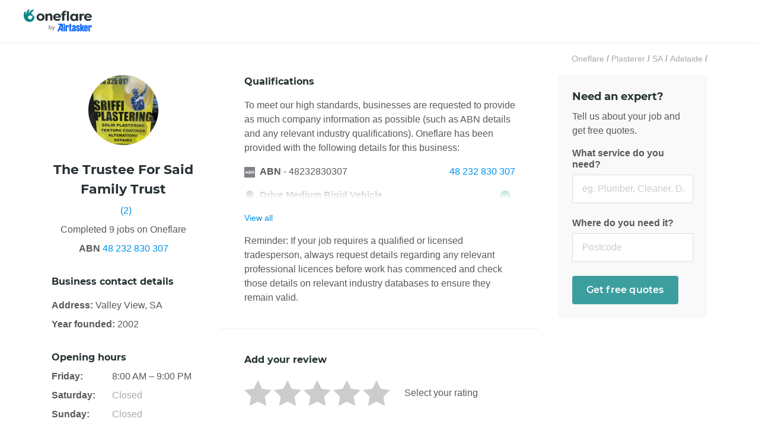

--- FILE ---
content_type: text/html; charset=utf-8
request_url: https://www.oneflare.com.au/b/srifi-plastering
body_size: 35311
content:
<!DOCTYPE html><html lang="en"><head><meta charSet="utf-8"/><meta name="viewport" content="width=device-width"/><title>The Trustee For Said Family Trust, Plasterer in Valley View SA - Oneflare</title><link rel="preconnect" href="https://bam.nr-data.net"/><link rel="preconnect" href="https://stats.g.doubleclick.net"/><link rel="preconnect" href="https://bat.bing.com"/><link rel="preconnect" href="https://d3aetuyv665xyv.cloudfront.net"/><link rel="preconnect" href="https://www.facebook.com"/><link rel="preconnect" href="https://connect.facebook.net"/><link rel="preconnect" href="https://fonts.googleapis.com"/><link rel="preconnect" href="https://fonts.gstatic.com" crossorigin="anonymous"/><link rel="canonical" href="https://www.oneflare.com.au/b/srifi-plastering"/><link rel="icon" type="image/x-icon" href="https://cdn.oneflare.com/static/client/oneflare/favicon-57x57.png" sizes="57x57"/><link rel="icon" type="image/x-icon" href="https://cdn.oneflare.com/static/client/oneflare/favicon-72x72.png" sizes="72x72"/><link rel="icon" type="image/x-icon" href="https://cdn.oneflare.com/static/client/oneflare/favicon-76x76.png" sizes="76x76"/><link rel="icon" type="image/x-icon" href="https://cdn.oneflare.com/static/client/oneflare/favicon-114x114.png" sizes="114x114"/><link rel="icon" type="image/x-icon" href="https://cdn.oneflare.com/static/client/oneflare/favicon-144x144.png" sizes="144x144"/><link rel="apple-touch-icon" type="image/x-icon" href="https://cdn.oneflare.com/static/client/oneflare/favicon-152x152.png" sizes="152x152"/><link rel="apple-touch-icon" type="image/x-icon" href="https://cdn.oneflare.com/static/client/oneflare/favicon-180x180.png" sizes="180x180"/><meta name="description" content="The Trustee For Said Family Trust is a Plasterer offering 5 types of services, located in Valley View SA serving multiple regions. View profile, reviews, portfolio and enquire now."/><meta property="og:url" content="https://www.oneflare.com.au/b/srifi-plastering"/><meta property="og:image" content="https://cdn.oneflare.com/static/site/home/facebook/logo-icon-large.png"/><meta property="og:title" content="The Trustee For Said Family Trust, Plasterer in Valley View SA - Oneflare"/><meta property="og:description" content="The Trustee For Said Family Trust is a Plasterer offering 5 types of services, located in Valley View SA serving multiple regions. View profile, reviews, portfolio and enquire now."/><meta property="og:type" content="website"/><meta property="og:site_name" content="Oneflare"/><script type="text/javascript">
              window.dataLayer = window.dataLayer || [];
            </script><link rel="preload" as="image" imageSrcSet="https://d139yd8j20wh57.cloudfront.net/eyJidWNrZXQiOiJvbmVmbGFyZS1wcm9kdWN0aW9uIiwia2V5IjoiYXZhdGFycy8xNTU2NjAvb3JpZ2luYWwvNGIxZjFiMTgwOTUwY2FkNzRiZWUuanBnIiwiZWRpdHMiOnsicmVzaXplIjp7IndpZHRoIjoxNjUsImhlaWdodCI6MTY1LCJmaXQiOiJjb3ZlciJ9fX0=?format=auto&amp;width=640&amp;quality=75 640w, https://d139yd8j20wh57.cloudfront.net/eyJidWNrZXQiOiJvbmVmbGFyZS1wcm9kdWN0aW9uIiwia2V5IjoiYXZhdGFycy8xNTU2NjAvb3JpZ2luYWwvNGIxZjFiMTgwOTUwY2FkNzRiZWUuanBnIiwiZWRpdHMiOnsicmVzaXplIjp7IndpZHRoIjoxNjUsImhlaWdodCI6MTY1LCJmaXQiOiJjb3ZlciJ9fX0=?format=auto&amp;width=750&amp;quality=75 750w, https://d139yd8j20wh57.cloudfront.net/eyJidWNrZXQiOiJvbmVmbGFyZS1wcm9kdWN0aW9uIiwia2V5IjoiYXZhdGFycy8xNTU2NjAvb3JpZ2luYWwvNGIxZjFiMTgwOTUwY2FkNzRiZWUuanBnIiwiZWRpdHMiOnsicmVzaXplIjp7IndpZHRoIjoxNjUsImhlaWdodCI6MTY1LCJmaXQiOiJjb3ZlciJ9fX0=?format=auto&amp;width=828&amp;quality=75 828w, https://d139yd8j20wh57.cloudfront.net/eyJidWNrZXQiOiJvbmVmbGFyZS1wcm9kdWN0aW9uIiwia2V5IjoiYXZhdGFycy8xNTU2NjAvb3JpZ2luYWwvNGIxZjFiMTgwOTUwY2FkNzRiZWUuanBnIiwiZWRpdHMiOnsicmVzaXplIjp7IndpZHRoIjoxNjUsImhlaWdodCI6MTY1LCJmaXQiOiJjb3ZlciJ9fX0=?format=auto&amp;width=1080&amp;quality=75 1080w, https://d139yd8j20wh57.cloudfront.net/eyJidWNrZXQiOiJvbmVmbGFyZS1wcm9kdWN0aW9uIiwia2V5IjoiYXZhdGFycy8xNTU2NjAvb3JpZ2luYWwvNGIxZjFiMTgwOTUwY2FkNzRiZWUuanBnIiwiZWRpdHMiOnsicmVzaXplIjp7IndpZHRoIjoxNjUsImhlaWdodCI6MTY1LCJmaXQiOiJjb3ZlciJ9fX0=?format=auto&amp;width=1200&amp;quality=75 1200w, https://d139yd8j20wh57.cloudfront.net/eyJidWNrZXQiOiJvbmVmbGFyZS1wcm9kdWN0aW9uIiwia2V5IjoiYXZhdGFycy8xNTU2NjAvb3JpZ2luYWwvNGIxZjFiMTgwOTUwY2FkNzRiZWUuanBnIiwiZWRpdHMiOnsicmVzaXplIjp7IndpZHRoIjoxNjUsImhlaWdodCI6MTY1LCJmaXQiOiJjb3ZlciJ9fX0=?format=auto&amp;width=1920&amp;quality=75 1920w, https://d139yd8j20wh57.cloudfront.net/eyJidWNrZXQiOiJvbmVmbGFyZS1wcm9kdWN0aW9uIiwia2V5IjoiYXZhdGFycy8xNTU2NjAvb3JpZ2luYWwvNGIxZjFiMTgwOTUwY2FkNzRiZWUuanBnIiwiZWRpdHMiOnsicmVzaXplIjp7IndpZHRoIjoxNjUsImhlaWdodCI6MTY1LCJmaXQiOiJjb3ZlciJ9fX0=?format=auto&amp;width=2048&amp;quality=75 2048w, https://d139yd8j20wh57.cloudfront.net/eyJidWNrZXQiOiJvbmVmbGFyZS1wcm9kdWN0aW9uIiwia2V5IjoiYXZhdGFycy8xNTU2NjAvb3JpZ2luYWwvNGIxZjFiMTgwOTUwY2FkNzRiZWUuanBnIiwiZWRpdHMiOnsicmVzaXplIjp7IndpZHRoIjoxNjUsImhlaWdodCI6MTY1LCJmaXQiOiJjb3ZlciJ9fX0=?format=auto&amp;width=3840&amp;quality=75 3840w" imageSizes="100vw" fetchpriority="high"/><meta name="next-head-count" content="28"/><script>(function(w,l){w[l] = w[l] || [];w[l].push({'gtm.start':new Date().getTime(),event:'gtm.js'});})(window,'dataLayer');</script><link rel="preload" as="font" crossorigin="anonymous" data-href="https://fonts.googleapis.com/css2?family=Lato:ital,wght@0,300;0,400;0,700;1,300;1,400;1,700&amp;display=optional"/><link rel="preconnect" href="https://fonts.gstatic.com" crossorigin /><script id="window-app-config" data-nscript="beforeInteractive">
              window.appConfig = {
                staticRender: false,
                isBot: false
              } 
              </script><link rel="preload" href="https://cdn.oneflare.com.au/_next/static/css/a8e9d153fe3d1b24.css" as="style"/><link rel="stylesheet" href="https://cdn.oneflare.com.au/_next/static/css/a8e9d153fe3d1b24.css" data-n-g=""/><noscript data-n-css=""></noscript><script defer="" nomodule="" src="https://cdn.oneflare.com.au/_next/static/chunks/polyfills-42372ed130431b0a.js"></script><script src="https://cdn.oneflare.com.au/_next/static/chunks/webpack-2926e9a2d6bdf3ed.js" defer=""></script><script src="https://cdn.oneflare.com.au/_next/static/chunks/framework-5c95ad8f406bc6e6.js" defer=""></script><script src="https://cdn.oneflare.com.au/_next/static/chunks/main-8b4d271f5408a765.js" defer=""></script><script src="https://cdn.oneflare.com.au/_next/static/chunks/pages/_app-021fc1bd17c654bf.js" defer=""></script><script src="https://cdn.oneflare.com.au/_next/static/chunks/29107295-5ba321ab1aefa994.js" defer=""></script><script src="https://cdn.oneflare.com.au/_next/static/chunks/0b7b90cd-0b9b968388bef4f3.js" defer=""></script><script src="https://cdn.oneflare.com.au/_next/static/chunks/70f2c034-1047c96744fcf815.js" defer=""></script><script src="https://cdn.oneflare.com.au/_next/static/chunks/75fc9c18-0d33c00b4fa07b1d.js" defer=""></script><script src="https://cdn.oneflare.com.au/_next/static/chunks/2652-9411892769b307d2.js" defer=""></script><script src="https://cdn.oneflare.com.au/_next/static/chunks/6344-df66ef107f2e15fa.js" defer=""></script><script src="https://cdn.oneflare.com.au/_next/static/chunks/5009-520937d7ecac0c7e.js" defer=""></script><script src="https://cdn.oneflare.com.au/_next/static/chunks/8281-536f68b77a94c058.js" defer=""></script><script src="https://cdn.oneflare.com.au/_next/static/chunks/3750-a6878a9af046369f.js" defer=""></script><script src="https://cdn.oneflare.com.au/_next/static/chunks/1295-d21d06a82730980b.js" defer=""></script><script src="https://cdn.oneflare.com.au/_next/static/chunks/521-8e69ea161d1b5de4.js" defer=""></script><script src="https://cdn.oneflare.com.au/_next/static/chunks/1081-1606e631cd671152.js" defer=""></script><script src="https://cdn.oneflare.com.au/_next/static/chunks/7693-e559cfcc1b0b95aa.js" defer=""></script><script src="https://cdn.oneflare.com.au/_next/static/chunks/1945-c1f9f639c6f57b74.js" defer=""></script><script src="https://cdn.oneflare.com.au/_next/static/chunks/2631-b3902f4a9ca38d58.js" defer=""></script><script src="https://cdn.oneflare.com.au/_next/static/chunks/7675-9a1dc884682267ce.js" defer=""></script><script src="https://cdn.oneflare.com.au/_next/static/chunks/5683-782c325f89169602.js" defer=""></script><script src="https://cdn.oneflare.com.au/_next/static/chunks/1445-67db8b3c481e4b66.js" defer=""></script><script src="https://cdn.oneflare.com.au/_next/static/chunks/5675-f7609c4a6a569e8e.js" defer=""></script><script src="https://cdn.oneflare.com.au/_next/static/chunks/2024-154b229e8e0d84c7.js" defer=""></script><script src="https://cdn.oneflare.com.au/_next/static/chunks/1548-e91a243716fdb36a.js" defer=""></script><script src="https://cdn.oneflare.com.au/_next/static/chunks/2512-7610752e9e6f7941.js" defer=""></script><script src="https://cdn.oneflare.com.au/_next/static/chunks/7122-50d5e30013bbf7d7.js" defer=""></script><script src="https://cdn.oneflare.com.au/_next/static/chunks/7365-e3b0f100d89d1e4d.js" defer=""></script><script src="https://cdn.oneflare.com.au/_next/static/chunks/742-c9df775b03b24f78.js" defer=""></script><script src="https://cdn.oneflare.com.au/_next/static/chunks/pages/oneflare.com.au/b/%5BbusinessSlug%5D-a2babfa0cccc8537.js" defer=""></script><script src="https://cdn.oneflare.com.au/_next/static/183680d5a12661a3a0de25a4dda573b648a346ef/_buildManifest.js" defer=""></script><script src="https://cdn.oneflare.com.au/_next/static/183680d5a12661a3a0de25a4dda573b648a346ef/_ssgManifest.js" defer=""></script><style id="__jsx-3855137849">@font-face{font-display:swap;font-family:"montserratlight";font-style:italic;font-weight:normal;src:url("https://cdn.oneflare.com/static/theme/2018/fonts/montserrat/montserrat-v14-latin-300italic.woff2")format("woff2"),url("https://cdn.oneflare.com/static/theme/2018/fonts/montserrat/montserrat-v14-latin-300italic.woff")format("woff")}@font-face{font-display:swap;font-family:"montserratlight";font-style:normal;font-weight:normal;src:url("https://cdn.oneflare.com/static/theme/2018/fonts/montserrat/montserrat-v14-latin-300.woff2")format("woff2"),url("https://cdn.oneflare.com/static/theme/2018/fonts/montserrat/montserrat-v14-latin-300.woff")format("woff")}@font-face{font-display:swap;font-family:"montserratregular";font-style:normal;font-weight:normal;src:url("https://cdn.oneflare.com/static/theme/2018/fonts/montserrat/montserrat-v14-latin-regular.woff2")format("woff2"),url("https://cdn.oneflare.com/static/theme/2018/fonts/montserrat/montserrat-v14-latin-regular.woff")format("woff")}@font-face{font-display:swap;font-family:"montserratregular";font-style:italic;font-weight:normal;src:url("https://cdn.oneflare.com/static/theme/2018/fonts/montserrat/montserrat-v14-latin-italic.woff2")format("woff2"),url("https://cdn.oneflare.com/static/theme/2018/fonts/montserrat/montserrat-v14-latin-italic.woff")format("woff")}@font-face{font-display:swap;font-family:"montserratsemibold";font-style:normal;font-weight:600;src:url("https://cdn.oneflare.com/static/theme/2018/fonts/montserrat/montserrat-v14-latin-600.woff2")format("woff2"),url("https://cdn.oneflare.com/static/theme/2018/fonts/montserrat/montserrat-v14-latin-600.woff")format("woff")}@font-face{font-display:swap;font-family:"montserratbold";font-style:normal;font-weight:bold;src:url("https://cdn.oneflare.com/static/theme/2018/fonts/montserrat/montserrat-v14-latin-700.woff2")format("woff2"),url("https://cdn.oneflare.com/static/theme/2018/fonts/montserrat/montserrat-v14-latin-700.woff")format("woff")}@font-face{font-display:swap;font-family:"montserratbold";font-style:italic;font-weight:bold;src:url("https://cdn.oneflare.com/static/theme/2018/fonts/montserrat/montserrat-v14-latin-700italic.woff2")format("woff2"),url("https://cdn.oneflare.com/static/theme/2018/fonts/montserrat/montserrat-v14-latin-700italic.woff")format("woff")}</style><style data-styled="" data-styled-version="6.1.12">.kFKYhD{font-size:16px;line-height:1.5;margin:0;color:#58595b;font-family:inter,"Helvetica Neue",Arial,sans-serif;}/*!sc*/
@media (min-width: 992px){.kFKYhD{font-size:16px;line-height:1.5;margin:0;}}/*!sc*/
.kFKYhD em{font-style:italic;}/*!sc*/
.kFKYhD strong{font-weight:bold;}/*!sc*/
.kFKYhD small{font-size:12px;line-height:inherit;margin:initial;}/*!sc*/
@media (min-width: 992px){.kFKYhD small{font-size:12px;line-height:inherit;margin:initial;}}/*!sc*/
data-styled.g1[id="Paragraph__ParagraphStyled-sc-3dsdwt-0"]{content:"kFKYhD,"}/*!sc*/
.hTqIBd{left:50%;position:fixed;transform:translateX(-50%);width:260px;z-index:1000;}/*!sc*/
@media (min-width: 992px){.hTqIBd{width:420px;}}/*!sc*/
data-styled.g6[id="AlertContainer__ContainerStyled-sc-1qbkc5c-0"]{content:"hTqIBd,"}/*!sc*/
.kCZUlp{font-size:16px;line-height:1.5;margin:0;color:#0091ea;cursor:pointer;font-family:inter,"Helvetica Neue",Arial,sans-serif;text-decoration:none;font-weight:400;}/*!sc*/
@media (min-width: 992px){.kCZUlp{font-size:16px;line-height:1.5;margin:0;}}/*!sc*/
.kCZUlp:active,.kCZUlp:focus{outline:none;}/*!sc*/
@media (min-width: 992px){.kCZUlp:hover{color:#0091ea;text-decoration:underline;}}/*!sc*/
h1 .kCZUlp,h2 .kCZUlp,h3 .kCZUlp,h4 .kCZUlp,h5 .kCZUlp,h6 .kCZUlp,p .kCZUlp{font-family:inherit;font-size:inherit;font-style:inherit;font-weight:inherit;}/*!sc*/
.kCZUlp em{font-style:italic;}/*!sc*/
.kCZUlp strong{font-weight:bold;}/*!sc*/
data-styled.g11[id="Anchor__AnchorStyled-sc-15sqto0-0"]{content:"kCZUlp,"}/*!sc*/
html,body{box-sizing:border-box;font-family:inter,"Helvetica Neue",Arial,sans-serif;font-size:14px;margin:0;text-size-adjust:100%;-webkit-font-smoothing:antialiased;-moz-osx-font-smoothing:grayscale;text-rendering:optimizelegibility;font-variant-ligatures:none;}/*!sc*/
*,*::before,*::after{box-sizing:inherit;}/*!sc*/
@media only percy{.e2e-hide{visibility:hidden;}#launcher{display:none;}}/*!sc*/
:root{--rt-opacity:1;--hero-content-max-width:1200px;}/*!sc*/
data-styled.g20[id="sc-global-iwMSBX1"]{content:"sc-global-iwMSBX1,"}/*!sc*/
.kIDKKu{position:relative;text-align:center;display:none;}/*!sc*/
@media (min-width:991px){.kIDKKu{display:block;font-size:34px;}}/*!sc*/
data-styled.g32[id="sc-a13eee18-0"]{content:"kIDKKu,"}/*!sc*/
.dVnFzR{padding:0;margin:0;list-style:none;text-align:center;display:inline;flex-wrap:wrap;line-height:1.5;}/*!sc*/
data-styled.g33[id="sc-a13eee18-1"]{content:"dVnFzR,"}/*!sc*/
.eGJiKW{font-size:14px;font-family:inter,"Helvetica Neue",Arial,sans-serif;color:#a7a9ac;font-weight:700;display:inline;}/*!sc*/
.eGJiKW:last-child svg{display:none;}/*!sc*/
data-styled.g34[id="sc-a13eee18-2"]{content:"eGJiKW,"}/*!sc*/
.dmLrdb{color:#a7a9ac;font-weight:400;text-decoration:none;}/*!sc*/
.dmLrdb :visited,.dmLrdb:hover{text-decoration:underline;color:#a7a9ac;}/*!sc*/
data-styled.g35[id="sc-a13eee18-3"]{content:"dmLrdb,"}/*!sc*/
.gWHURQ{fill:#ccc;}/*!sc*/
data-styled.g36[id="StarStyled__PolygonStyled-sc-wp3i8f-0"]{content:"gWHURQ,"}/*!sc*/
.bspwnv{font-size:0;}/*!sc*/
data-styled.g37[id="StarRating__StarRatingStyled-sc-9edi2o-0"]{content:"bspwnv,"}/*!sc*/
.iWNYLu{display:inline-block;font-size:0;vertical-align:top;-webkit-tap-highlight-color:transparent;}/*!sc*/
data-styled.g38[id="StarRating__StarsWrapperStyled-sc-9edi2o-1"]{content:"iWNYLu,"}/*!sc*/
.dDABuW{display:inline-block;height:46px;margin-left:4px;width:46px;}/*!sc*/
.dDABuW:hover,.StarRating__StarsWrapperStyled-sc-9edi2o-1:hover .dDABuW{cursor:pointer;}/*!sc*/
.StarRating__StarRatingStyled-sc-9edi2o-0:hover .dDABuW polygon{fill:#ffc44c;}/*!sc*/
.StarRating__StarsWrapperStyled-sc-9edi2o-1:hover~.StarRating__StarsWrapperStyled-sc-9edi2o-1 .dDABuW polygon{fill:#ccc;}/*!sc*/
.StarRating__StarsWrapperStyled-sc-9edi2o-1:first-child .dDABuW{margin-left:0;}/*!sc*/
data-styled.g39[id="StarRating__StarStyled-sc-9edi2o-2"]{content:"dDABuW,"}/*!sc*/
.hYJing{color:#58595b;display:inline-block;font-family:"montserratregular",Helvetica,Arial;font-size:16px;font-weight:400;line-height:19px;margin-bottom:8px;}/*!sc*/
data-styled.g45[id="Label__LabelStyled-sc-15m5a2v-0"]{content:"hYJing,"}/*!sc*/
.UkcFI{font-family:inter,"Helvetica Neue",Arial,sans-serif;font-weight:bold;width:100%;}/*!sc*/
data-styled.g46[id="Textfield__LabelStyled-sc-nbnisp-0"]{content:"UkcFI,"}/*!sc*/
.cyslaV{position:relative;padding-bottom:0;}/*!sc*/
data-styled.g47[id="Textfield__InputWrapperStyled-sc-nbnisp-1"]{content:"cyslaV,"}/*!sc*/
.bZKVFz{font-size:16px;line-height:1.5;margin:initial;color:#58595b;font-family:inter,"Helvetica Neue",Arial,sans-serif;appearance:none;background-color:#fff;border:1px solid #ddd;border-radius:2px;box-sizing:border-box;margin:0;padding:11px 16px 12px;width:100%;line-height:1.5;padding-bottom:11px;padding-right:16px;}/*!sc*/
.bZKVFz::placeholder{color:#ccc;}/*!sc*/
@media (min-width: 992px){.bZKVFz{font-size:16px;line-height:1.5;margin:initial;}}/*!sc*/
.bZKVFz:focus{border-color:#0091ea;box-shadow:0 0 6px 2px rgba(37, 151, 221, 0.22);outline:none;}/*!sc*/
.bZKVFz:disabled{background-color:#f3f3f3;border-color:#ccc;color:#ccc;}/*!sc*/
.bZKVFz:read-only{background-color:#f3f3f3;border-color:#ccc;cursor:not-allowed;}/*!sc*/
@media (min-width:992px){.bZKVFz{padding-right:14px;}}/*!sc*/
data-styled.g48[id="Textfield__InputStyled-sc-nbnisp-2"]{content:"bZKVFz,"}/*!sc*/
.dtSspd{font-size:30px;line-height:1.5;margin:0;color:#263133;font-family:"montserratbold",Helvetica,Arial;}/*!sc*/
@media (min-width: 992px){.dtSspd{font-size:40px;line-height:1.5;margin:0;}}/*!sc*/
.hNMRPL{font-size:24px;line-height:1.5;margin:0;color:#263133;font-family:"montserratbold",Helvetica,Arial;}/*!sc*/
@media (min-width: 992px){.hNMRPL{font-size:34px;line-height:1.5;margin:0;}}/*!sc*/
.hHAvYi{font-size:20px;line-height:1.5;margin:0;color:#263133;font-family:"montserratbold",Helvetica,Arial;}/*!sc*/
@media (min-width: 992px){.hHAvYi{font-size:28px;line-height:1.5;margin:0;}}/*!sc*/
data-styled.g52[id="Heading__el-sc-12hsdtk-0"]{content:"dtSspd,hNMRPL,hHAvYi,"}/*!sc*/
.cFzNHM{position:relative;}/*!sc*/
.cFzNHM .AutoComplete__input{font-size:16px;line-height:1.5;margin:initial;color:#58595b;font-family:inter,"Helvetica Neue",Arial,sans-serif;appearance:none;background-color:#fff;border:1px solid #ddd;border-radius:2px;box-sizing:border-box;margin:0;padding:11px 16px 12px;width:100%;line-height:1.5;padding-bottom:11px;padding-right:16px;font-family:inter,"Helvetica Neue",Arial,sans-serif;font-weight:400;}/*!sc*/
.cFzNHM .AutoComplete__input::placeholder{color:#ccc;}/*!sc*/
@media (min-width: 992px){.cFzNHM .AutoComplete__input{font-size:16px;line-height:1.5;margin:initial;}}/*!sc*/
.cFzNHM .AutoComplete__input:focus{border-color:#0091ea;box-shadow:0 0 6px 2px rgba(37, 151, 221, 0.22);outline:none;}/*!sc*/
.cFzNHM .AutoComplete__input:disabled{background-color:#f3f3f3;border-color:#ccc;color:#ccc;}/*!sc*/
.cFzNHM .AutoComplete__input:read-only{background-color:#f3f3f3;border-color:#ccc;cursor:not-allowed;}/*!sc*/
@media (min-width:992px){.cFzNHM .AutoComplete__input{padding-right:14px;}}/*!sc*/
.cFzNHM .AutoComplete__ul{border-top:0;max-height:225px;margin-top:0;margin-bottom:0;overflow:scroll;overflow-x:hidden;overflow-y:auto;list-style:none;padding:0;width:100%;position:absolute;z-index:1000;}/*!sc*/
.cFzNHM .AutoComplete__ul .AutoComplete__li{background-color:#fff;color:#58595b;cursor:pointer;font-family:inter,"Helvetica Neue",Arial,sans-serif;font-size:14px;font-weight:400;padding:12px;}/*!sc*/
.cFzNHM .AutoComplete__ul .AutoComplete__li:last-child{border-bottom:0;}/*!sc*/
.cFzNHM .AutoComplete__ul .AutoComplete__li >mark{background-color:transparent;color:#3d9ea0;font-weight:400;}/*!sc*/
.cFzNHM .AutoComplete__ul .AutoComplete__li.no-options{color:#808285;text-align:center;}/*!sc*/
data-styled.g53[id="AutoComplete__AutoCompleteContainerStyled-sc-1tkqotz-0"]{content:"cFzNHM,"}/*!sc*/
.cgTmNl{position:relative;}/*!sc*/
data-styled.g54[id="AutoComplete__AutoCompleteDivStyled-sc-1tkqotz-1"]{content:"cgTmNl,"}/*!sc*/
.bRhvRD{font-family:inter,"Helvetica Neue",Arial,sans-serif;font-weight:bold;width:100%;}/*!sc*/
data-styled.g55[id="AutoComplete__LabelStyled-sc-1tkqotz-2"]{content:"bRhvRD,"}/*!sc*/
.iivzny{background-clip:padding-box;background-color:transparent;border:0;border-radius:4px;box-shadow:none;color:#0091ea;display:inline-block;font-family:inter,"Helvetica Neue",Arial,sans-serif;font-size:14px;font-style:normal;letter-spacing:normal;line-height:1.5;opacity:1;padding:12px 24px;text-align:center;text-transform:none;transition:all 0.1s linear;user-select:none;}/*!sc*/
.iivzny,.iivzny:active,.iivzny:focus,.iivzny:hover,.iivzny:visited{outline:none;text-decoration:none;}/*!sc*/
.iivzny:active,.iivzny:focus,.iivzny:active:hover,.iivzny:focus:hover{background-color:transparent;box-shadow:none;color:#0091ea;}/*!sc*/
.iivzny:hover{background-color:transparent;box-shadow:none;color:#0091ea;cursor:pointer;text-decoration:underline;}/*!sc*/
.iivzny.disabled,.iivzny:disabled,.iivzny.disabled:active,.iivzny:disabled:active,.iivzny.disabled:focus,.iivzny:disabled:focus,.iivzny.disabled:hover,.iivzny:disabled:hover,.iivzny.disabled:visited,.iivzny:disabled:visited{background-color:transparent;box-shadow:none;color:#0091ea;cursor:default;opacity:1;text-shadow:none;}/*!sc*/
.iNTvnE{background-clip:padding-box;background-color:#3d9ea0;border:0;border-radius:4px;box-shadow:none;color:white;display:inline-block;font-family:montserratsemibold,Arial,sans-serif;font-size:16px;font-style:normal;letter-spacing:0.2px;line-height:1.5;opacity:1;padding:12px 24px;text-align:center;text-transform:none;transition:all 0.1s linear;user-select:none;}/*!sc*/
.iNTvnE,.iNTvnE:active,.iNTvnE:focus,.iNTvnE:hover,.iNTvnE:visited{outline:none;text-decoration:none;}/*!sc*/
.iNTvnE:active,.iNTvnE:focus,.iNTvnE:active:hover,.iNTvnE:focus:hover{background-color:#0c8688;box-shadow:#3d9ea0;color:white;}/*!sc*/
.iNTvnE:hover{background-color:#0c8688;box-shadow:none;color:white;cursor:pointer;text-decoration:none;}/*!sc*/
.iNTvnE.disabled,.iNTvnE:disabled,.iNTvnE.disabled:active,.iNTvnE:disabled:active,.iNTvnE.disabled:focus,.iNTvnE:disabled:focus,.iNTvnE.disabled:hover,.iNTvnE:disabled:hover,.iNTvnE.disabled:visited,.iNTvnE:disabled:visited{background-color:#f3f3f3;box-shadow:inset 0 0 0 1px #ddd;color:#a7a9ac;cursor:default;opacity:1;text-shadow:none;}/*!sc*/
data-styled.g69[id="Button__ButtonStyled-sc-vtyv0e-0"]{content:"iivzny,iNTvnE,"}/*!sc*/
.bUkowB{width:auto;box-sizing:border-box;background-clip:padding-box;background-color:transparent;border:0;border-radius:4px;box-shadow:inset 0 0 0 1px #ddd;color:#58595b;display:inline-block;font-family:"montserratregular",Helvetica,Arial;font-size:14px;font-style:normal;letter-spacing:0.2px;line-height:1.5;opacity:1;padding:6px 24px 5px;text-align:center;text-transform:none;transition:all 0.1s linear;user-select:none;}/*!sc*/
.bUkowB,.bUkowB:active,.bUkowB:focus,.bUkowB:hover,.bUkowB:visited{outline:none;text-decoration:none;}/*!sc*/
.bUkowB:active,.bUkowB:focus,.bUkowB:active:hover,.bUkowB:focus:hover{background-color:rgba(238, 238, 238, 0.5);box-shadow:inset 0 0 0 1px #ddd;color:#58595b;}/*!sc*/
.bUkowB:hover{background-color:rgba(238, 238, 238, 0.5);box-shadow:inset 0 0 0 1px #ddd;color:#58595b;cursor:pointer;text-decoration:none;}/*!sc*/
.bUkowB.disabled,.bUkowB:disabled,.bUkowB.disabled:active,.bUkowB:disabled:active,.bUkowB.disabled:focus,.bUkowB:disabled:focus,.bUkowB.disabled:hover,.bUkowB:disabled:hover,.bUkowB.disabled:visited,.bUkowB:disabled:visited{background-color:#f9f9f9;box-shadow:inset 0 0 0 1px #a7a9ac;color:#a7a9ac;cursor:default;opacity:1;text-shadow:none;}/*!sc*/
.bUkowB .ButtonLink__icon{display:inline-block;height:12px;margin-right:4px;margin-top:1px;vertical-align:top;width:12px;}/*!sc*/
data-styled.g71[id="ButtonLink__ButtonLinkStyled-sc-d8q3qv-0"]{content:"bUkowB,"}/*!sc*/
.QGdWZ{display:inline-block;line-height:0;vertical-align:top;}/*!sc*/
data-styled.g76[id="Loader__LoaderStyled-sc-fsiqdv-0"]{content:"QGdWZ,"}/*!sc*/
.gFApyS{fill:#808285;}/*!sc*/
data-styled.g78[id="Loader__CircleStyled-sc-fsiqdv-2"]{content:"gFApyS,"}/*!sc*/
.YLsGz{overflow:hidden;position:relative;border-radius:50%;border:1px solid #eee;height:120px;width:120px;}/*!sc*/
.YLsGz img{object-fit:cover;}/*!sc*/
.YLsGz>*{z-index:0;filter:false;}/*!sc*/
.brnMhD{overflow:hidden;position:relative;display:flex;justify-content:center;align-items:center;background-color:#eee;border-radius:50%;height:56px;width:56px;}/*!sc*/
data-styled.g80[id="Avatar__AvatarStyled-sc-zytkuw-1"]{content:"YLsGz,brnMhD,"}/*!sc*/
.gCOJci{height:50%;width:50%;}/*!sc*/
data-styled.g81[id="Avatar__LoaderStyled-sc-zytkuw-2"]{content:"gCOJci,"}/*!sc*/
.hgafgp{transition:max-height 400ms cubic-bezier(0,0,.3,1);}/*!sc*/
.hgafgp.toggle-enter{max-height:0;overflow:hidden;}/*!sc*/
.hgafgp.toggle-enter-active{max-height:0px;overflow:hidden;}/*!sc*/
.hgafgp.toggle-exit{max-height:0px;overflow:hidden;}/*!sc*/
.hgafgp.toggle-enter-done{max-height:inherit;}/*!sc*/
.hgafgp.toggle-exit-active{max-height:0;}/*!sc*/
.eACrHB{transition:max-height 400ms cubic-bezier(0,0,.3,1);max-height:0px;overflow:hidden;}/*!sc*/
.eACrHB.toggle-enter{max-height:0;overflow:hidden;}/*!sc*/
.eACrHB.toggle-enter-active{max-height:0px;overflow:hidden;}/*!sc*/
.eACrHB.toggle-exit{max-height:0px;overflow:hidden;}/*!sc*/
.eACrHB.toggle-enter-done{max-height:inherit;}/*!sc*/
.eACrHB.toggle-exit-active{max-height:0;}/*!sc*/
data-styled.g90[id="CollapsibleContainer__CollapseContentStyled-sc-1jtffqs-0"]{content:"hgafgp,eACrHB,"}/*!sc*/
.hKABCO{font-family:inter,"Helvetica Neue",Arial,sans-serif;margin-top:8px;}/*!sc*/
data-styled.g247[id="InputCounter__InputCounterStyled-sc-gh3p8y-0"]{content:"hKABCO,"}/*!sc*/
.iMfEnR{display:inline-block;font-size:13px;font-weight:400;line-height:20px;vertical-align:top;color:#d54738;text-transform:capitialize;}/*!sc*/
data-styled.g248[id="InputCounter__CurrentCountStyled-sc-gh3p8y-1"]{content:"iMfEnR,"}/*!sc*/
.cJVpMh{display:inline-block;font-size:13px;font-weight:400;line-height:20px;vertical-align:top;color:#a7a9ac;margin-left:4px;}/*!sc*/
data-styled.g249[id="InputCounter__LimitCountStyled-sc-gh3p8y-2"]{content:"cJVpMh,"}/*!sc*/
.gjHnQb{grid-area:truncate;font-family:inter,"Helvetica Neue",Arial,sans-serif;color:#58595b;line-height:1.5;}/*!sc*/
data-styled.g331[id="TruncateText__TruncateRoot-sc-1ul5f02-0"]{content:"gjHnQb,"}/*!sc*/
.jobbpM{font-family:inherit;color:inherit;line-height:inherit;overflow:hidden;display:-webkit-box;-webkit-line-clamp:4;-webkit-box-orient:vertical;}/*!sc*/
.jobbpL{font-family:inherit;color:inherit;line-height:inherit;overflow:hidden;display:-webkit-box;-webkit-line-clamp:7;-webkit-box-orient:vertical;}/*!sc*/
data-styled.g332[id="TruncateText__TextTruncateStyled-sc-1ul5f02-1"]{content:"jobbpM,jobbpL,"}/*!sc*/
.hKwkRF{border:1px solid #ddd;border-radius:4px;display:inline-block;font-family:inter,"Helvetica Neue",Arial,sans-serif;font-size:12px;line-height:18px;padding:5px 10px;background-color:#f3f3f3;color:#58595b;}/*!sc*/
data-styled.g370[id="styled__TagStyled-sc-1e96fiy-0"]{content:"hKwkRF,"}/*!sc*/
.jOtzoq{position:relative;}/*!sc*/
data-styled.g374[id="TextArea__InputWrapperStyled-sc-g2bsqr-3"]{content:"jOtzoq,"}/*!sc*/
.gzcQON{font-size:16px;line-height:1.5;margin:initial;color:#58595b;font-family:inter,"Helvetica Neue",Arial,sans-serif;appearance:none;background-color:#fff;border:1px solid #ddd;border-radius:2px;box-sizing:border-box;margin:0;padding:11px 16px 12px;width:100%;height:auto;line-height:24px;min-height:100px;max-height:300px;overflow:auto;vertical-align:top;}/*!sc*/
.gzcQON::placeholder{color:#ccc;}/*!sc*/
.gzcQON::-webkit-scrollbar{width:16px;}/*!sc*/
.gzcQON::-webkit-scrollbar-track{background:#fff;}/*!sc*/
.gzcQON::-webkit-scrollbar-thumb{background-color:#eee;background-clip:padding-box;border:5px solid rgba(0, 0, 0, 0);}/*!sc*/
@media (min-width: 992px){.gzcQON{font-size:16px;line-height:1.5;margin:initial;}}/*!sc*/
.gzcQON:focus{border-color:#0091ea;box-shadow:0 0 6px 2px rgba(37, 151, 221, 0.22);outline:none;}/*!sc*/
.gzcQON:disabled{background-color:#f3f3f3;border-color:#ccc;color:#ccc;}/*!sc*/
data-styled.g375[id="TextArea__InputStyled-sc-g2bsqr-4"]{content:"gzcQON,"}/*!sc*/
.dsZoFE{max-height:156px;overflow:hidden;position:relative;transition:max-height 0.3s ease-in;}/*!sc*/
.dsZoFE::after{background:linear-gradient(to bottom,rgba(255,255,255,0) 0%,rgba(255,255,255,0.7) 40%,#fff 80%,#fff);bottom:0;content:'';display:block;height:30px;opacity:1;position:absolute;transition:opacity 0.3s ease-in;width:100%;}/*!sc*/
.hexJUH{max-height:144px;overflow:hidden;position:relative;transition:max-height 0.3s ease-in;}/*!sc*/
.hexJUH::after{background:linear-gradient(to bottom,rgba(255,255,255,0) 0%,rgba(255,255,255,0.7) 40%,#fff 80%,#fff);bottom:0;content:'';display:block;height:30px;opacity:1;position:absolute;transition:opacity 0.3s ease-in;width:100%;}/*!sc*/
data-styled.g381[id="ToggleContent__ContentStyled-sc-1h3ppq5-0"]{content:"dsZoFE,hexJUH,"}/*!sc*/
.fOTSJt{margin-top:16px;padding:0;}/*!sc*/
data-styled.g382[id="ToggleContent__ToggleStyled-sc-1h3ppq5-1"]{content:"fOTSJt,"}/*!sc*/
.gCKVNZ{display:flex;font-size:0;}/*!sc*/
.gCKVNZ .star{height:25px;width:26px;}/*!sc*/
.gCKVNZ .star:not(:last-child){margin-right:2px;}/*!sc*/
.gCKVNZ .primaryFill{fill:#ccc;}/*!sc*/
.gCKVNZ .secondaryFill{fill:#ffc44c;}/*!sc*/
data-styled.g437[id="sc-3820bdbb-0"]{content:"gCKVNZ,"}/*!sc*/
.bBDoOr{box-sizing:content-box;height:72px;position:unset;border-bottom:1px solid #eee;align-items:center;z-index:1;display:flex;padding-left:20px;opacity:1;}/*!sc*/
@media (min-width:991px){.bBDoOr{padding-left:40px;}}/*!sc*/
data-styled.g542[id="sc-6fbf922e-1"]{content:"bBDoOr,"}/*!sc*/
.fgUacs{min-height:576px;}/*!sc*/
data-styled.g553[id="sc-5fc3ec0c-0"]{content:"fgUacs,"}/*!sc*/
.erHUDN{display:flex;flex-direction:column;justify-content:center;align-items:center;padding:24px 20px;}/*!sc*/
@media (min-width:1199px){.erHUDN{padding:0 10px 0 0;}}/*!sc*/
data-styled.g793[id="sc-906e671e-0"]{content:"erHUDN,"}/*!sc*/
.cCgGan{font-family:inter,"Helvetica Neue",Arial,sans-serif;color:#58595b;font-size:16px;}/*!sc*/
data-styled.g794[id="sc-906e671e-1"]{content:"cCgGan,"}/*!sc*/
.cUYszs{text-align:left;margin-block-end:8px;font-size:16px;}/*!sc*/
@media (min-width:1199px){.cUYszs{text-align:left;}}/*!sc*/
.kUhbjY{text-align:center;margin-block-end:8px;font-size:16px;}/*!sc*/
@media (min-width:1199px){.kUhbjY{text-align:left;}}/*!sc*/
data-styled.g795[id="sc-906e671e-2"]{content:"cUYszs,kUhbjY,"}/*!sc*/
.gamtDg{display:flex;align-self:flex-start;flex-direction:column;padding:40px 0;align-items:flex-start;word-break:break-word;width:100%;border-top:1px solid #eee;}/*!sc*/
@media (min-width:1199px){.gamtDg{border-top:none;padding:0 0 32px;}}/*!sc*/
data-styled.g796[id="sc-906e671e-3"]{content:"gamtDg,"}/*!sc*/
.jWjFvw{border-top:none;padding:0 0 32px;}/*!sc*/
data-styled.g797[id="sc-906e671e-4"]{content:"jWjFvw,"}/*!sc*/
.bQwqNJ{display:flex;justify-content:center;align-items:center;margin-block-start:8px;width:inherit;}/*!sc*/
data-styled.g798[id="sc-906e671e-5"]{content:"bQwqNJ,"}/*!sc*/
.kxKvYT{max-width:100%;min-width:0;flex:1;}/*!sc*/
.kxKvYT strong{margin-inline-end:4px;}/*!sc*/
data-styled.g799[id="sc-906e671e-6"]{content:"kxKvYT,"}/*!sc*/
.kzKuyW{margin-bottom:40px;display:flex;flex-direction:column;align-items:center;}/*!sc*/
@media (min-width:1199px){.kzKuyW{margin-bottom:32px;}}/*!sc*/
data-styled.g802[id="sc-6a80b504-0"]{content:"kzKuyW,"}/*!sc*/
.fOSEMZ{margin-right:8px;}/*!sc*/
.fOSEMZ .star{height:18px;width:18px;}/*!sc*/
data-styled.g803[id="sc-6a80b504-1"]{content:"fOSEMZ,"}/*!sc*/
.dHeZrS{margin-top:8px;text-align:center;}/*!sc*/
data-styled.g805[id="sc-6a80b504-3"]{content:"dHeZrS,"}/*!sc*/
.dppwGD{margin-right:4px;font-weight:bold;}/*!sc*/
data-styled.g806[id="sc-6a80b504-4"]{content:"dppwGD,"}/*!sc*/
.fboymW{display:flex;gap:16px;flex-wrap:wrap;width:100%;margin:8px 0 0;}/*!sc*/
data-styled.g813[id="sc-7dcbfbd-0"]{content:"fboymW,"}/*!sc*/
.gpOCGL{display:flex;flex-direction:column;align-items:center;flex-basis:calc(50% - 16px);}/*!sc*/
data-styled.g814[id="sc-7dcbfbd-1"]{content:"gpOCGL,"}/*!sc*/
.izJnTY{display:flex;flex-direction:column;align-items:center;justify-content:center;border-radius:4px;width:100%;border:solid 1px #eee;height:48px;}/*!sc*/
data-styled.g815[id="sc-7dcbfbd-2"]{content:"izJnTY,"}/*!sc*/
.eqTdlX{font-size:14px;text-align:center;margin-block-start:4px;}/*!sc*/
data-styled.g817[id="sc-7dcbfbd-4"]{content:"eqTdlX,"}/*!sc*/
.kOZBQO{height:22px;}/*!sc*/
data-styled.g818[id="sc-7dcbfbd-5"]{content:"kOZBQO,"}/*!sc*/
.hdhvHG{height:16px;}/*!sc*/
data-styled.g819[id="sc-7dcbfbd-6"]{content:"hdhvHG,"}/*!sc*/
.hWImfd{height:14px;}/*!sc*/
data-styled.g820[id="sc-7dcbfbd-7"]{content:"hWImfd,"}/*!sc*/
.bRCfIp{height:36px;transform:translateY(4px);}/*!sc*/
data-styled.g821[id="sc-7dcbfbd-8"]{content:"bRCfIp,"}/*!sc*/
.fptTHF{width:22px;height:22px;}/*!sc*/
data-styled.g822[id="sc-7dcbfbd-9"]{content:"fptTHF,"}/*!sc*/
.TGMul{width:24px;height:24px;}/*!sc*/
data-styled.g823[id="sc-7dcbfbd-10"]{content:"TGMul,"}/*!sc*/
.kpHrfc{max-width:1170px;margin:24px 0 40px;}/*!sc*/
@media (min-width:991px){.kpHrfc{margin:16px 0 64px;}}/*!sc*/
@media (min-width:1199px){.kpHrfc{padding:0 16px;margin:16px auto 64px;}}/*!sc*/
data-styled.g833[id="sc-300c554d-0"]{content:"kpHrfc,"}/*!sc*/
.hycGEm{text-align:right;font-size:14px;margin:0 16px 16px;}/*!sc*/
data-styled.g834[id="sc-300c554d-1"]{content:"hycGEm,"}/*!sc*/
.jfpXTC{display:grid;}/*!sc*/
@media (min-width:991px){.jfpXTC{grid-template-columns:calc(100% / 3) 1fr;}}/*!sc*/
@media (min-width:1199px){.jfpXTC{grid-template-columns:25% 50% 25%;}}/*!sc*/
data-styled.g835[id="sc-300c554d-2"]{content:"jfpXTC,"}/*!sc*/
.jZKaCn{padding:0 16px;max-width:100vw;}/*!sc*/
@media (min-width:991px){.jZKaCn:nth-of-type(3),.jZKaCn:last-of-type{grid-column:1/span 2;}}/*!sc*/
@media (min-width:1199px){.jZKaCn:nth-of-type(3),.jZKaCn:last-of-type{grid-column:auto;}}/*!sc*/
data-styled.g836[id="sc-300c554d-3"]{content:"jZKaCn,"}/*!sc*/
.jbLElK.jbLElK.jbLElK{font-family:inter,"Helvetica Neue",Arial,sans-serif;font-size:12px;opacity:1;color:#ddd;background:#58595b;padding:4px 12px;max-width:228px;}/*!sc*/
.jbLElK.jbLElK.jbLElK::before{height:0;}/*!sc*/
@media (min-width:991px){.jbLElK.jbLElK.jbLElK{max-width:481px;}}/*!sc*/
data-styled.g837[id="sc-300c554d-4"]{content:"jbLElK,"}/*!sc*/
.feeiSJ{word-break:break-word;}/*!sc*/
data-styled.g838[id="sc-4b52b6f0-0"]{content:"feeiSJ,"}/*!sc*/
.bqOXUS{display:flex;font-family:inter,"Helvetica Neue",Arial,sans-serif;font-size:16px;line-height:1.5;max-width:280px;color:#58595b;justify-content:flex-start;margin-bottom:8px;}/*!sc*/
.bqOXUS:last-of-type{margin-bottom:0;}/*!sc*/
data-styled.g862[id="sc-dffb8ea8-0"]{content:"bqOXUS,"}/*!sc*/
.ieUSEo{color:#58595b;font-weight:bold;width:102px;}/*!sc*/
data-styled.g863[id="sc-dffb8ea8-1"]{content:"ieUSEo,"}/*!sc*/
.jiqxTX{display:flex;flex-direction:column;}/*!sc*/
data-styled.g864[id="sc-dffb8ea8-2"]{content:"jiqxTX,"}/*!sc*/
.bGCxAS{color:#58595b;}/*!sc*/
@media (min-width:1199px){.bGCxAS{text-align:left;}}/*!sc*/
.bxhIvA{color:#a7a9ac;}/*!sc*/
@media (min-width:1199px){.bxhIvA{text-align:left;}}/*!sc*/
data-styled.g865[id="sc-dffb8ea8-3"]{content:"bGCxAS,bxhIvA,"}/*!sc*/
.godlWp{width:100%;margin:0 auto;}/*!sc*/
data-styled.g866[id="sc-95ba1461-0"]{content:"godlWp,"}/*!sc*/
.dUJYq{padding:35px 20px 0;text-align:center;}/*!sc*/
@media (min-width:1199px){.dUJYq{padding:0 0 32px;text-align:left;}}/*!sc*/
data-styled.g873[id="sc-e1609243-0"]{content:"dUJYq,"}/*!sc*/
.iQPcmy{list-style:none;padding-left:0;margin:24px 0 0;display:grid;grid-template-columns:1fr 1fr;grid-gap:16px;}/*!sc*/
data-styled.g874[id="sc-e1609243-1"]{content:"iQPcmy,"}/*!sc*/
.bLGZdm{margin-top:16px;width:100%;}/*!sc*/
data-styled.g875[id="sc-e1609243-2"]{content:"bLGZdm,"}/*!sc*/
.hIpsKd{list-style:none;padding-left:0;margin:0;display:flex;flex-wrap:wrap;}/*!sc*/
data-styled.g876[id="sc-38dfb54e-0"]{content:"hIpsKd,"}/*!sc*/
.lhNjHS{margin:8px 8px 0 0;}/*!sc*/
data-styled.g877[id="sc-38dfb54e-1"]{content:"lhNjHS,"}/*!sc*/
.fmeDUg{color:#58595b;font-size:13px;}/*!sc*/
.fmeDUg:hover{color:#58595b;}/*!sc*/
data-styled.g878[id="sc-38dfb54e-2"]{content:"fmeDUg,"}/*!sc*/
.bqiSWb{padding:32px 16px;border-top:1px solid #eee;}/*!sc*/
.bqiSWb:first-of-type{padding-top:0;border-top:0;}/*!sc*/
@media (min-width:991px){.bqiSWb{padding:32px 32px;}}/*!sc*/
@media (min-width:1200px){.bqiSWb{padding:40px 40px;}}/*!sc*/
data-styled.g879[id="sc-6a670236-0"]{content:"bqiSWb,"}/*!sc*/
.gaqnwl{font-size:16px;}/*!sc*/
.hXZKCs{font-size:16px;text-align:center;}/*!sc*/
@media (min-width:991px){.hXZKCs{text-align:left;}}/*!sc*/
data-styled.g880[id="sc-6a670236-1"]{content:"gaqnwl,hXZKCs,"}/*!sc*/
.iveIUC{margin-top:16px;}/*!sc*/
data-styled.g881[id="sc-edb2c302-0"]{content:"iveIUC,"}/*!sc*/
.fKCBZj{margin-top:16px;}/*!sc*/
data-styled.g882[id="sc-edb2c302-1"]{content:"fKCBZj,"}/*!sc*/
.hSbdLO{list-style:none;padding:0;margin:0;}/*!sc*/
data-styled.g883[id="sc-edb2c302-2"]{content:"hSbdLO,"}/*!sc*/
.dSkXiB{display:flex;justify-content:space-between;margin-top:16px;}/*!sc*/
.dSkXiB:first-of-type{margin-top:0;}/*!sc*/
data-styled.g884[id="sc-edb2c302-3"]{content:"dSkXiB,"}/*!sc*/
.fKkSnI{display:flex;align-items:center;}/*!sc*/
data-styled.g885[id="sc-edb2c302-4"]{content:"fKkSnI,"}/*!sc*/
.gbLhRs{margin-left:8px;}/*!sc*/
data-styled.g886[id="sc-edb2c302-5"]{content:"gbLhRs,"}/*!sc*/
.fuhgbg{margin-right:8px;position:relative;top:2px;}/*!sc*/
data-styled.g887[id="sc-edb2c302-6"]{content:"fuhgbg,"}/*!sc*/
.iQdQbH{margin-right:8px;position:relative;top:2px;}/*!sc*/
data-styled.g890[id="sc-edb2c302-9"]{content:"iQdQbH,"}/*!sc*/
.fHETRH{margin-right:8px;position:relative;top:2px;}/*!sc*/
data-styled.g891[id="sc-edb2c302-10"]{content:"fHETRH,"}/*!sc*/
.bSPNVN{display:flex;flex-direction:column;flex-wrap:wrap;align-items:center;margin-top:16px;}/*!sc*/
@media (min-width:991px){.bSPNVN{flex-direction:row;}}/*!sc*/
data-styled.g934[id="sc-75f32d2a-0"]{content:"bSPNVN,"}/*!sc*/
@media (min-width:991px){.bdThHl{margin-right:24px;}}/*!sc*/
data-styled.g935[id="sc-75f32d2a-1"]{content:"bdThHl,"}/*!sc*/
.frDWpL{margin:16px 0;}/*!sc*/
data-styled.g936[id="sc-75f32d2a-2"]{content:"frDWpL,"}/*!sc*/
.heCUJK{margin-top:32px;}/*!sc*/
data-styled.g937[id="sc-75f32d2a-3"]{content:"heCUJK,"}/*!sc*/
.kqtGgn{display:grid;row-gap:24px;column-gap:16px;margin:24px 0;}/*!sc*/
@media (min-width:991px){.kqtGgn{grid-template-columns:1fr 1fr;}}/*!sc*/
data-styled.g938[id="sc-75f32d2a-4"]{content:"kqtGgn,"}/*!sc*/
.DHUfa{margin-bottom:16px;}/*!sc*/
data-styled.g939[id="sc-75f32d2a-5"]{content:"DHUfa,"}/*!sc*/
.kSDINd{width:100%;}/*!sc*/
@media (min-width:991px){.kSDINd{width:auto;}}/*!sc*/
data-styled.g940[id="sc-75f32d2a-6"]{content:"kSDINd,"}/*!sc*/
.lnfVzJ{margin-bottom:24px;}/*!sc*/
data-styled.g941[id="sc-75f32d2a-7"]{content:"lnfVzJ,"}/*!sc*/
.iBJwUu{margin-bottom:20px;}/*!sc*/
data-styled.g942[id="sc-75f32d2a-8"]{content:"iBJwUu,"}/*!sc*/
.fNtFLY{padding:5px 21px 4px 4px;width:14px;background-color:#fff;border-radius:50%;position:absolute;bottom:4px;left:40px;}/*!sc*/
data-styled.g943[id="sc-a7cf8dc9-0"]{content:"fNtFLY,"}/*!sc*/
.gHtsDF{list-style:none;padding:0;margin:0;}/*!sc*/
data-styled.g948[id="sc-f9521b2e-2"]{content:"gHtsDF,"}/*!sc*/
.fouEGF{padding:32px 0;}/*!sc*/
.fouEGF:last-of-type{padding:32px 0 16px;}/*!sc*/
.dFRBB{padding:32px 0;border-top:1px solid #f9f9f9;}/*!sc*/
.dFRBB:last-of-type{padding:32px 0 16px;}/*!sc*/
data-styled.g949[id="sc-f9521b2e-3"]{content:"fouEGF,dFRBB,"}/*!sc*/
.gHcIpV{display:flex;position:relative;align-items:flex-start;margin-bottom:16px;}/*!sc*/
data-styled.g954[id="sc-2cfb8cb9-0"]{content:"gHcIpV,"}/*!sc*/
.jbkhDM{margin-inline-end:16px;width:56px;height:56px;}/*!sc*/
data-styled.g955[id="sc-2cfb8cb9-1"]{content:"jbkhDM,"}/*!sc*/
.bTEHrb{display:flex;flex-direction:column;min-width:90px;flex:1;}/*!sc*/
.kBsnaM{display:flex;flex-direction:column;min-width:90px;flex:0;align-items:flex-end;}/*!sc*/
data-styled.g956[id="sc-2cfb8cb9-2"]{content:"bTEHrb,kBsnaM,"}/*!sc*/
.jtZEFR{display:flex;align-items:center;}/*!sc*/
data-styled.g957[id="sc-2cfb8cb9-3"]{content:"jtZEFR,"}/*!sc*/
.jgspNx{font-family:"montserratbold",Helvetica,Arial;color:#263133;overflow:hidden;white-space:nowrap;text-overflow:ellipsis;}/*!sc*/
data-styled.g958[id="sc-2cfb8cb9-4"]{content:"jgspNx,"}/*!sc*/
.bJnQyl{margin-right:8px;width:100px;}/*!sc*/
.bJnQyl .star{height:16px;width:16px;}/*!sc*/
data-styled.g960[id="sc-2cfb8cb9-6"]{content:"bJnQyl,"}/*!sc*/
.crPgkM{font-size:14px;margin-block-start:4px;}/*!sc*/
data-styled.g961[id="sc-2cfb8cb9-7"]{content:"crPgkM,"}/*!sc*/
.jMIeOb{white-space:nowrap;font-size:14px;color:#808285;}/*!sc*/
data-styled.g962[id="sc-2cfb8cb9-8"]{content:"jMIeOb,"}/*!sc*/
.jtkuWD{display:flex;align-items:center;}/*!sc*/
data-styled.g963[id="sc-2cfb8cb9-9"]{content:"jtkuWD,"}/*!sc*/
.cmgbhg{width:16px;margin-block-start:4px;margin-inline-end:4px;}/*!sc*/
data-styled.g964[id="sc-2cfb8cb9-10"]{content:"cmgbhg,"}/*!sc*/
.jznzhx{font-size:14px;}/*!sc*/
data-styled.g965[id="sc-2cfb8cb9-11"]{content:"jznzhx,"}/*!sc*/
.dSnpvH{font-size:16px;}/*!sc*/
data-styled.g969[id="sc-2cfb8cb9-15"]{content:"dSnpvH,"}/*!sc*/
.gEuolK{margin-bottom:8px;}/*!sc*/
data-styled.g972[id="sc-2cfb8cb9-18"]{content:"gEuolK,"}/*!sc*/
.kwYIjX{list-style:none;padding-left:0;margin:32px 0 0;}/*!sc*/
data-styled.g973[id="sc-6021c919-0"]{content:"kwYIjX,"}/*!sc*/
.ewQWKW{padding:40px 0;border-top:1px solid #eee;}/*!sc*/
.ewQWKW:first-of-type{padding-top:0;border-top:none;}/*!sc*/
.ewQWKW:last-of-type{padding-bottom:0;}/*!sc*/
data-styled.g974[id="sc-6021c919-1"]{content:"ewQWKW,"}/*!sc*/
.fcNcth{font-size:16px;font-family:inter,"Helvetica Neue",Arial,sans-serif;color:#58595b;margin-bottom:16px;}/*!sc*/
data-styled.g975[id="sc-6021c919-2"]{content:"fcNcth,"}/*!sc*/
.kOLDgS{word-break:break-word;}/*!sc*/
data-styled.g976[id="sc-6021c919-3"]{content:"kOLDgS,"}/*!sc*/
.iEZaez{display:block;margin-top:8px;}/*!sc*/
data-styled.g977[id="sc-6021c919-4"]{content:"iEZaez,"}/*!sc*/
.ipKCCh{list-style:none;padding-left:0;margin:16px 0 0;}/*!sc*/
data-styled.g978[id="sc-7b736a27-0"]{content:"ipKCCh,"}/*!sc*/
.jkOZYU{margin-top:8px;display:flex;}/*!sc*/
data-styled.g979[id="sc-7b736a27-1"]{content:"jkOZYU,"}/*!sc*/
.jCISth{margin-right:12px;position:relative;top:4px;}/*!sc*/
data-styled.g980[id="sc-7b736a27-2"]{content:"jCISth,"}/*!sc*/
.grjEsH{font-family:"montserratbold",Helvetica,Arial;color:#263133;text-align:center;font-size:18px;margin-bottom:8px;}/*!sc*/
@media (min-width:1199px){.grjEsH{text-align:left;}}/*!sc*/
data-styled.g983[id="sc-feca0697-2"]{content:"grjEsH,"}/*!sc*/
.kDGQNT{text-align:center;margin-bottom:16px;}/*!sc*/
@media (min-width:1199px){.kDGQNT{text-align:left;}}/*!sc*/
data-styled.g984[id="sc-feca0697-3"]{content:"kDGQNT,"}/*!sc*/
.ixwdTi{margin:24px 0 0;}/*!sc*/
data-styled.g986[id="sc-feca0697-5"]{content:"ixwdTi,"}/*!sc*/
.jyNEmx{margin:24px 0 0;width:100%;}/*!sc*/
@media (min-width:1199px){.jyNEmx{width:auto;}}/*!sc*/
data-styled.g987[id="sc-feca0697-6"]{content:"jyNEmx,"}/*!sc*/
.hBBmOG{background-color:#f9f9f9;border-radius:8px;padding:24px;}/*!sc*/
@media (min-width:991px){.hBBmOG{padding:24px 114px 32px;}}/*!sc*/
@media (min-width:1199px){.hBBmOG{padding:24px;position:sticky;top:88px;}}/*!sc*/
data-styled.g988[id="sc-b615f099-0"]{content:"hBBmOG,"}/*!sc*/
</style><style data-href="https://fonts.googleapis.com/css2?family=Lato:ital,wght@0,300;0,400;0,700;1,300;1,400;1,700&display=swap">@font-face{font-family:'Lato';font-style:italic;font-weight:300;font-display:swap;src:url(https://fonts.gstatic.com/l/font?kit=S6u_w4BMUTPHjxsI9w2PHw&skey=8107d606b7e3d38e&v=v25) format('woff')}@font-face{font-family:'Lato';font-style:italic;font-weight:400;font-display:swap;src:url(https://fonts.gstatic.com/l/font?kit=S6u8w4BMUTPHjxswWA&skey=51512958f8cff7a8&v=v25) format('woff')}@font-face{font-family:'Lato';font-style:italic;font-weight:700;font-display:swap;src:url(https://fonts.gstatic.com/l/font?kit=S6u_w4BMUTPHjxsI5wqPHw&skey=5334e9c0b67702e2&v=v25) format('woff')}@font-face{font-family:'Lato';font-style:normal;font-weight:300;font-display:swap;src:url(https://fonts.gstatic.com/l/font?kit=S6u9w4BMUTPHh7USeww&skey=91f32e07d083dd3a&v=v25) format('woff')}@font-face{font-family:'Lato';font-style:normal;font-weight:400;font-display:swap;src:url(https://fonts.gstatic.com/l/font?kit=S6uyw4BMUTPHvxo&skey=2d58b92a99e1c086&v=v25) format('woff')}@font-face{font-family:'Lato';font-style:normal;font-weight:700;font-display:swap;src:url(https://fonts.gstatic.com/l/font?kit=S6u9w4BMUTPHh6UVeww&skey=3480a19627739c0d&v=v25) format('woff')}@font-face{font-family:'Lato';font-style:italic;font-weight:300;font-display:swap;src:url(https://fonts.gstatic.com/s/lato/v25/S6u_w4BMUTPHjxsI9w2_FQftx9897sxZ.woff2) format('woff2');unicode-range:U+0100-02BA,U+02BD-02C5,U+02C7-02CC,U+02CE-02D7,U+02DD-02FF,U+0304,U+0308,U+0329,U+1D00-1DBF,U+1E00-1E9F,U+1EF2-1EFF,U+2020,U+20A0-20AB,U+20AD-20C0,U+2113,U+2C60-2C7F,U+A720-A7FF}@font-face{font-family:'Lato';font-style:italic;font-weight:300;font-display:swap;src:url(https://fonts.gstatic.com/s/lato/v25/S6u_w4BMUTPHjxsI9w2_Gwftx9897g.woff2) format('woff2');unicode-range:U+0000-00FF,U+0131,U+0152-0153,U+02BB-02BC,U+02C6,U+02DA,U+02DC,U+0304,U+0308,U+0329,U+2000-206F,U+20AC,U+2122,U+2191,U+2193,U+2212,U+2215,U+FEFF,U+FFFD}@font-face{font-family:'Lato';font-style:italic;font-weight:400;font-display:swap;src:url(https://fonts.gstatic.com/s/lato/v25/S6u8w4BMUTPHjxsAUi-qNiXg7eU0.woff2) format('woff2');unicode-range:U+0100-02BA,U+02BD-02C5,U+02C7-02CC,U+02CE-02D7,U+02DD-02FF,U+0304,U+0308,U+0329,U+1D00-1DBF,U+1E00-1E9F,U+1EF2-1EFF,U+2020,U+20A0-20AB,U+20AD-20C0,U+2113,U+2C60-2C7F,U+A720-A7FF}@font-face{font-family:'Lato';font-style:italic;font-weight:400;font-display:swap;src:url(https://fonts.gstatic.com/s/lato/v25/S6u8w4BMUTPHjxsAXC-qNiXg7Q.woff2) format('woff2');unicode-range:U+0000-00FF,U+0131,U+0152-0153,U+02BB-02BC,U+02C6,U+02DA,U+02DC,U+0304,U+0308,U+0329,U+2000-206F,U+20AC,U+2122,U+2191,U+2193,U+2212,U+2215,U+FEFF,U+FFFD}@font-face{font-family:'Lato';font-style:italic;font-weight:700;font-display:swap;src:url(https://fonts.gstatic.com/s/lato/v25/S6u_w4BMUTPHjxsI5wq_FQftx9897sxZ.woff2) format('woff2');unicode-range:U+0100-02BA,U+02BD-02C5,U+02C7-02CC,U+02CE-02D7,U+02DD-02FF,U+0304,U+0308,U+0329,U+1D00-1DBF,U+1E00-1E9F,U+1EF2-1EFF,U+2020,U+20A0-20AB,U+20AD-20C0,U+2113,U+2C60-2C7F,U+A720-A7FF}@font-face{font-family:'Lato';font-style:italic;font-weight:700;font-display:swap;src:url(https://fonts.gstatic.com/s/lato/v25/S6u_w4BMUTPHjxsI5wq_Gwftx9897g.woff2) format('woff2');unicode-range:U+0000-00FF,U+0131,U+0152-0153,U+02BB-02BC,U+02C6,U+02DA,U+02DC,U+0304,U+0308,U+0329,U+2000-206F,U+20AC,U+2122,U+2191,U+2193,U+2212,U+2215,U+FEFF,U+FFFD}@font-face{font-family:'Lato';font-style:normal;font-weight:300;font-display:swap;src:url(https://fonts.gstatic.com/s/lato/v25/S6u9w4BMUTPHh7USSwaPGQ3q5d0N7w.woff2) format('woff2');unicode-range:U+0100-02BA,U+02BD-02C5,U+02C7-02CC,U+02CE-02D7,U+02DD-02FF,U+0304,U+0308,U+0329,U+1D00-1DBF,U+1E00-1E9F,U+1EF2-1EFF,U+2020,U+20A0-20AB,U+20AD-20C0,U+2113,U+2C60-2C7F,U+A720-A7FF}@font-face{font-family:'Lato';font-style:normal;font-weight:300;font-display:swap;src:url(https://fonts.gstatic.com/s/lato/v25/S6u9w4BMUTPHh7USSwiPGQ3q5d0.woff2) format('woff2');unicode-range:U+0000-00FF,U+0131,U+0152-0153,U+02BB-02BC,U+02C6,U+02DA,U+02DC,U+0304,U+0308,U+0329,U+2000-206F,U+20AC,U+2122,U+2191,U+2193,U+2212,U+2215,U+FEFF,U+FFFD}@font-face{font-family:'Lato';font-style:normal;font-weight:400;font-display:swap;src:url(https://fonts.gstatic.com/s/lato/v25/S6uyw4BMUTPHjxAwXiWtFCfQ7A.woff2) format('woff2');unicode-range:U+0100-02BA,U+02BD-02C5,U+02C7-02CC,U+02CE-02D7,U+02DD-02FF,U+0304,U+0308,U+0329,U+1D00-1DBF,U+1E00-1E9F,U+1EF2-1EFF,U+2020,U+20A0-20AB,U+20AD-20C0,U+2113,U+2C60-2C7F,U+A720-A7FF}@font-face{font-family:'Lato';font-style:normal;font-weight:400;font-display:swap;src:url(https://fonts.gstatic.com/s/lato/v25/S6uyw4BMUTPHjx4wXiWtFCc.woff2) format('woff2');unicode-range:U+0000-00FF,U+0131,U+0152-0153,U+02BB-02BC,U+02C6,U+02DA,U+02DC,U+0304,U+0308,U+0329,U+2000-206F,U+20AC,U+2122,U+2191,U+2193,U+2212,U+2215,U+FEFF,U+FFFD}@font-face{font-family:'Lato';font-style:normal;font-weight:700;font-display:swap;src:url(https://fonts.gstatic.com/s/lato/v25/S6u9w4BMUTPHh6UVSwaPGQ3q5d0N7w.woff2) format('woff2');unicode-range:U+0100-02BA,U+02BD-02C5,U+02C7-02CC,U+02CE-02D7,U+02DD-02FF,U+0304,U+0308,U+0329,U+1D00-1DBF,U+1E00-1E9F,U+1EF2-1EFF,U+2020,U+20A0-20AB,U+20AD-20C0,U+2113,U+2C60-2C7F,U+A720-A7FF}@font-face{font-family:'Lato';font-style:normal;font-weight:700;font-display:swap;src:url(https://fonts.gstatic.com/s/lato/v25/S6u9w4BMUTPHh6UVSwiPGQ3q5d0.woff2) format('woff2');unicode-range:U+0000-00FF,U+0131,U+0152-0153,U+02BB-02BC,U+02C6,U+02DA,U+02DC,U+0304,U+0308,U+0329,U+2000-206F,U+20AC,U+2122,U+2191,U+2193,U+2212,U+2215,U+FEFF,U+FFFD}</style></head><body><noscript><iframe src="https://www.googletagmanager.com/ns.html?id=GTM-M4VF2Z" height="0" width="0" style="display:none;visibility:hidden;"></iframe></noscript><div id="__next"><div class="AlertContainer__ContainerStyled-sc-1qbkc5c-0 hTqIBd AlertContainer"></div><script type="application/ld+json">{"@context":"https://schema.org","@type":"LocalBusiness","address":{"@type":"PostalAddress","addressCountry":"AU","addressLocality":"Valley View","addressRegion":"SA","postalCode":"5093","streetAddress":null},"award":[],"description":"20 years experience. Fully qualified in all aspects of plastering internal and external, heritage work, quions and bands, texture finishes, renovations and repair","foundingDate":2002,"hasCredential":[{"@type":"EducationalOccupationalCredential","credentialCategory":"abn","identifier":"48232830307","name":"ABN"},{"@type":"EducationalOccupationalCredential","credentialCategory":"certificate","identifier":null,"name":"Drive Medium Rigid Vehicle"}],"identifier":"48232830307","image":["https://d3aetuyv665xyv.cloudfront.net/attachments/714879/medium/9046325b-fb45-40bd-8b6a-8304a99374f4.jpeg","https://d3aetuyv665xyv.cloudfront.net/attachments/714880/medium/86dcef49-450c-4773-8d72-ead3918d3446.jpeg","https://d3aetuyv665xyv.cloudfront.net/attachments/714865/medium/f74d7953-4f77-438d-80fc-e0a2534d7ea8.jpeg","https://d3aetuyv665xyv.cloudfront.net/attachments/714864/medium/9d2b5e29-6e05-440b-8974-dd5ce64d50e5.jpeg","https://d3aetuyv665xyv.cloudfront.net/attachments/714862/medium/de1b81a8-b3de-4805-a08d-4b7089f357bb.jpeg"],"logo":null,"name":"The Trustee For Said Family Trust","openingHoursSpecification":[{"@type":"OpeningHoursSpecification","dayOfWeek":["Friday","Monday","Tuesday","Wednesday","Thursday"],"opens":"08:00","closes":"21:00"},{"@type":"OpeningHoursSpecification","dayOfWeek":["Saturday","Sunday"],"opens":"00:00","closes":"00:00"}],"paymentAccepted":["American Express","Cash","Direct deposit","Mastercard","PayPal","Visa"],"review":[{"@type":"Review","author":{"@type":"Person","image":"https://oneflare-production.s3.amazonaws.com/sample_avatars/38.jpg","name":"Rod"},"datePublished":"2023-06-03T09:15:34Z","reviewBody":"Excellent work man ship, and very quick and easy to arrange","reviewRating":{"@type":"Rating","bestRating":5,"ratingValue":5,"worstRating":1}},{"@type":"Review","author":{"@type":"Person","image":"https://oneflare-production.s3.amazonaws.com/sample_avatars/5.jpg","name":"Juanita G"},"datePublished":"2023-05-31T02:10:40Z","reviewBody":"Lovely and polite man who did a great job.   Thank you","reviewRating":{"@type":"Rating","bestRating":5,"ratingValue":4,"worstRating":1}}],"telephone":[],"url":null,"aggregateRating":{"@type":"AggregateRating","bestRating":5,"reviewCount":2,"ratingValue":4.5,"worstRating":1}}</script><div class="sc-6fbf922e-1 bBDoOr"><span class=""><svg width="115" height="38" viewBox="0 0 115 38" fill="none" xmlns="http://www.w3.org/2000/svg"><title>Co-branding Airtasker Oneflare</title><path d="M21.7021 13.0192C21.7021 9.58139 24.5363 6.8125 28.4373 6.8125C32.3385 6.8125 35.1885 9.58139 35.1885 13.0192C35.1885 16.4569 32.2746 19.1636 28.4532 19.1636C24.632 19.1636 21.7021 16.4569 21.7021 13.0192ZM31.6695 13.0192C31.7493 11.2925 30.3639 9.79916 28.6125 9.64361C26.8451 9.48807 25.3166 10.9192 25.1573 12.6303C25.1573 12.7081 25.1573 12.8481 25.1573 12.9258C25.0778 14.6525 26.4629 16.1458 28.2144 16.3014C29.9819 16.3792 31.5105 15.0258 31.6695 13.3147C31.6695 13.2369 31.6695 13.1747 31.6695 13.0192Z" fill="#263133"></path><path d="M36.5734 17.8106V8.22834C36.4939 7.69946 36.8759 7.18611 37.4969 7.10835C37.5766 7.10835 37.6561 7.10835 37.7198 7.10835H39.1051C39.6464 7.03056 40.1719 7.4039 40.2515 8.01057C40.2515 8.08833 40.2515 8.16612 40.2515 8.22834V8.97502C40.8566 7.55945 42.401 6.73501 43.9295 6.79723C47.1459 6.79723 48.372 9.27057 48.372 12.0395V17.7328C48.4515 18.2617 47.9898 18.775 47.4485 18.8528C47.3688 18.8528 47.2893 18.8528 47.2256 18.8528H45.8403C45.299 18.9306 44.7735 18.5572 44.6939 17.9506C44.6939 17.8728 44.6939 17.795 44.6939 17.7328V12.3506C44.6939 10.7017 44.0093 9.73723 42.7832 9.73723C41.5571 9.73723 40.2515 10.7172 40.2515 12.8795V17.8261C40.3312 18.355 39.949 18.8684 39.328 18.9461C39.2485 18.9461 39.1688 18.9461 39.1051 18.9461H37.7198C37.1785 19.0239 36.6529 18.6506 36.5734 18.0439C36.5734 18.0284 36.5734 17.9661 36.5734 17.8106Z" fill="#263133"></path><path d="M49.6777 13.0973C49.6777 9.72174 52.2095 6.89062 56.3492 6.89062C59.8044 6.89062 62.6386 8.91286 62.7819 12.724C62.7819 13.3929 62.3202 13.704 61.6356 13.704H53.2126C53.1329 15.1195 54.5978 16.4729 56.9702 16.4729C57.8937 16.4729 58.8014 16.2551 59.6453 15.7262C60.1071 15.3528 60.8712 15.4306 61.2534 15.944L61.4763 16.2395C61.8585 16.6128 61.8585 17.2817 61.4763 17.7329C61.3968 17.8106 61.317 17.8884 61.2534 17.8884C59.8682 18.7906 58.26 19.304 56.6519 19.2417C52.3528 19.2262 49.6777 16.4573 49.6777 13.0973ZM59.3268 11.6662C59.0243 10.0951 57.639 9.56619 56.3333 9.56619C54.9482 9.48841 53.6585 10.3128 53.1967 11.6662H59.3268Z" fill="#263133"></path><path d="M78.3384 13.3152C78.3384 9.79967 80.7903 7.10856 84.166 7.10856C85.6945 7.03078 87.223 7.77745 88.0669 9.05302V8.46189C87.9872 7.933 88.3694 7.41968 88.9904 7.34189C89.0699 7.34189 89.1497 7.34189 89.2133 7.34189H90.5987C91.1399 7.26411 91.6655 7.63745 91.745 8.24412C91.745 8.3219 91.745 8.39966 91.745 8.46189V18.1219C91.8245 18.6508 91.4424 19.1641 90.9011 19.2419C90.8216 19.2419 90.7418 19.2419 90.6782 19.2419H89.2928C88.7516 19.3197 88.2262 18.9463 88.1465 18.4174C88.1465 18.3397 88.1465 18.2619 88.1465 18.1997V17.6708C87.3026 18.9463 85.774 19.6152 84.2455 19.5375C80.7903 19.4597 78.3384 16.8308 78.3384 13.3152ZM88.0669 13.3152C88.0669 11.4486 86.8408 10.0174 85.0099 10.0174C83.1787 10.0174 82.0164 11.5108 82.0164 13.3152C82.0164 15.1197 83.0833 16.613 85.0735 16.613C87.0638 16.613 88.1465 15.1974 88.0669 13.3152Z" fill="#263133"></path><path d="M93.9582 17.8111V8.22881C93.8787 7.69993 94.2609 7.1866 94.8817 7.10882C94.9614 7.10882 95.0409 7.10882 95.1046 7.10882H96.4104C96.9517 7.03104 97.4772 7.40437 97.5567 8.01104C97.5567 8.08883 97.5567 8.16659 97.5567 8.22881V9.72214C97.716 8.15105 99.0853 6.95327 100.693 6.87549H101.076C101.617 6.95327 101.76 7.32659 101.76 7.8555V9.42659C101.76 10.0955 101.458 10.3288 100.916 10.251C100.693 10.251 100.534 10.1733 100.311 10.1733C98.8624 10.1733 97.6363 11.0755 97.6363 14.0622V17.8111C97.716 18.3399 97.2543 18.8533 96.7128 18.931C96.6333 18.931 96.5536 18.931 96.5536 18.931H95.1684C94.6269 19.0088 94.1016 18.6355 94.0218 18.1066C93.8787 18.0288 93.8787 17.9666 93.9582 17.8111Z" fill="#263133"></path><path d="M101.776 13.0973C101.776 9.72174 104.307 6.89062 108.447 6.89062C111.903 6.89062 114.737 8.91286 114.88 12.724C114.88 13.3929 114.418 13.704 113.734 13.704H105.311C105.231 15.1195 106.696 16.4729 109.068 16.4729C109.992 16.4729 110.899 16.2551 111.743 15.7262C112.205 15.3528 112.969 15.4306 113.351 15.944L113.574 16.2395C113.956 16.6128 114.036 17.2817 113.574 17.7329C113.495 17.8106 113.415 17.8884 113.351 17.8884C111.966 18.7906 110.358 19.304 108.75 19.2417C104.467 19.2262 101.776 16.4573 101.776 13.0973ZM111.441 11.6662C111.138 10.0951 109.753 9.56619 108.447 9.56619C107.062 9.48841 105.772 10.3128 105.311 11.6662H111.441Z" fill="#263133"></path><path d="M75.1058 3.06397H73.7206C73.1794 2.98618 72.7174 3.35952 72.6538 3.88841V3.96619V17.9662C72.6538 18.5573 73.1953 19.0084 73.8002 18.9462H73.8799H75.2651C75.8065 19.024 76.2682 18.6506 76.3319 18.1217C76.3319 18.044 76.3319 18.044 76.3319 17.9662C76.3319 17.3751 76.3319 4.04397 76.3319 4.04397C76.2682 3.43731 75.7268 2.98618 75.1058 3.06397Z" fill="#263133"></path><path d="M71.0462 7.85538C71.0462 7.55983 70.887 7.3265 70.5843 7.26427H70.5048H68.3552V6.59538C68.3552 5.17981 69.5016 4.72871 70.887 4.72871C71.4921 4.72871 71.6511 4.51094 71.6511 4.19983C71.6511 3.88871 71.6511 3.00205 71.6511 2.62871C71.6511 2.33316 71.3487 2.0376 71.0462 2.0376H70.9665C67.8299 2.0376 64.916 2.93983 64.916 6.61094V7.27981H63.7696C63.467 7.27981 63.2282 7.43538 63.1646 7.73094V7.7776V9.13094C63.1646 9.4265 63.3238 9.65983 63.6263 9.72205H63.7058H64.7726V17.8109C64.6931 18.3398 65.0753 18.8532 65.6963 18.9309C65.7758 18.9309 65.8553 18.9309 65.9192 18.9309H67.3043C67.8458 19.0087 68.3712 18.6354 68.4507 18.0287C68.4507 17.9509 68.4507 17.8732 68.4507 17.8109V9.72205H70.4412C70.7436 9.72205 70.9824 9.56648 71.0462 9.27093V9.19317V7.85538Z" fill="#263133"></path><path d="M17.1961 10.6861C16.8936 10.4839 16.5114 10.3906 16.1134 10.3906C15.6516 10.3906 15.1899 10.6084 14.967 10.9817C14.6644 11.355 14.5052 11.8061 14.5052 12.2573C14.4256 13.6106 14.346 14.8084 13.1996 15.695C12.2761 16.4417 11.1297 16.7372 9.98322 16.5195C8.37507 16.1461 7.22864 14.7928 7.30826 13.1439C7.38788 11.7906 8.31138 10.6706 9.6011 10.2195C10.445 10.0017 11.2889 10.0017 12.0532 10.375C12.8174 10.7484 13.4384 11.2772 13.9639 11.9461C14.1231 10.8261 14.967 9.84614 16.0338 9.55059C15.1899 8.50836 14.0435 7.68392 12.7378 7.23282C11.5118 6.78169 15.1103 3.18836 15.572 2.73726C15.8586 2.45725 16.1452 2.17726 16.4478 1.8817C16.7025 1.63281 16.9573 1.36836 16.9413 0.995031C16.9095 0.310586 16.0656 0.248363 15.5402 0.26392C15.0784 0.310586 14.6326 0.450587 14.2027 0.621697C13.3429 0.995031 12.5945 1.57059 11.8939 2.16169C11.257 2.70614 10.6361 3.31281 10.0788 3.93504C9.48963 4.60391 8.9642 5.31949 8.37507 5.97282C8.29545 6.06614 8.08845 6.12836 8.00886 5.98836C7.99293 5.94169 7.99293 5.89503 7.99293 5.84837C7.99293 5.38169 8.07255 4.91503 8.21584 4.46392C8.51836 3.5928 8.91643 2.76836 9.31448 1.92836C9.50556 1.50836 10.0788 0.746141 9.72848 0.279475C9.50556 -0.0316361 8.94827 -0.0627472 8.61391 -0.000524944C8.13622 0.0772529 7.6904 0.326141 7.32419 0.621697C6.68728 1.13503 6.19368 1.83503 5.81154 2.55059C5.62047 2.90837 5.44532 3.26615 5.30204 3.63946C4.76066 5.13282 4.37853 6.62615 4.1556 8.13504C4.1397 8.22836 4.06008 8.33725 3.94863 8.27503C3.90084 8.24392 3.86901 8.1817 3.85308 8.13504C3.39134 7.09281 3.58241 5.92613 3.50279 4.8217C3.47094 4.38614 3.51872 3.60836 3.08881 3.32837C3.00919 3.28169 2.91367 3.25059 2.81812 3.25059C2.62705 3.25059 2.45191 3.31281 2.27676 3.40613C0.71636 4.32392 0.381988 6.20615 0.143151 7.82393C-0.589283 12.755 1.35326 18.5573 6.52807 20.4239C9.52148 21.4661 13.2633 21.0927 15.572 18.9306C16.7184 17.8884 17.4827 16.535 17.8649 15.0417C18.04 14.3417 18.1355 13.6261 18.0719 12.895C18.0241 12.3506 17.9763 11.7595 17.7056 11.2617C17.5942 11.0284 17.4031 10.8261 17.1961 10.6861Z" fill="#0C8688"></path><path d="M42.2469 33.5H43.4469V33.21C43.4469 33.01 43.4269 32.86 43.4269 32.86H43.4469C43.4469 32.86 43.9069 33.62 44.9669 33.62C46.3169 33.62 47.3069 32.57 47.3069 30.95C47.3069 29.37 46.4269 28.28 45.0469 28.28C43.9669 28.28 43.5169 29.02 43.5169 29.02H43.4969C43.4969 29.02 43.5169 28.84 43.5169 28.59V26.4H42.2469V33.5ZM43.4769 30.98C43.4769 29.85 44.0969 29.37 44.7569 29.37C45.5069 29.37 46.0269 30 46.0269 30.97C46.0269 31.98 45.4469 32.55 44.7469 32.55C43.8969 32.55 43.4769 31.77 43.4769 30.98ZM47.6702 35.27C47.6702 35.27 48.1202 35.6 48.7302 35.6C49.5002 35.6 50.2102 35.2 50.5702 34.27L52.8502 28.4H51.4602L50.4602 31.36C50.3702 31.63 50.2902 32.03 50.2902 32.03H50.2702C50.2702 32.03 50.1802 31.61 50.0802 31.34L49.0102 28.4H47.5802L49.7302 33.42L49.5402 33.87C49.3502 34.32 49.0102 34.53 48.6602 34.53C48.3702 34.53 48.0902 34.32 48.0902 34.32L47.6702 35.27Z" fill="#8B8B8B"></path><path d="M112.147 29.2432V30.2363H114.779V28.8987C114.779 27.1151 114.312 26.4058 113.166 26.4058C112.083 26.4058 111.489 27.1557 111.319 28.5744V26.5679H108.878V36.9449H111.425V29.2432C111.425 28.696 111.51 28.4122 111.786 28.4122C112.104 28.4122 112.147 28.7163 112.147 29.2432ZM101.788 33.4589C101.788 36.0328 102.892 37.107 104.972 37.107C107.074 37.107 108.156 36.0328 108.156 33.4589V33.2967H105.694V34.0871C105.694 34.8573 105.482 35.1005 105.015 35.1005C104.484 35.1005 104.336 34.756 104.336 34.3101V32.3847H108.177V30.0539C108.177 27.4799 107.074 26.4058 104.972 26.4058C102.892 26.4058 101.788 27.4799 101.788 30.0539V33.4589ZM105.609 29.2027V30.6417H104.336V29.2027C104.336 28.7568 104.484 28.4122 104.972 28.4122C105.461 28.4122 105.609 28.7568 105.609 29.2027ZM101.831 26.5679H99.1776L98.0739 30.6619H97.7767V24.1763H95.2296V36.9449H97.7767V32.709H98.0526L99.1776 36.9449H101.831L100.154 31.7564L101.831 26.5679ZM92.2154 34.2493C92.2154 34.837 92.0669 35.1005 91.5787 35.1005C91.0905 35.1005 90.8994 34.7965 90.8994 34.2696V33.2967H88.4796V34.1885C88.4796 36.2963 89.7532 37.107 91.5787 37.107C93.8499 37.107 94.7626 35.9315 94.7626 34.0263C94.7626 32.6482 94.1895 31.9793 93.1494 31.27L91.5787 30.1958C91.0692 29.8512 90.9631 29.5675 90.9631 29.1621C90.9631 28.7163 91.1117 28.4122 91.5787 28.4122C92.0456 28.4122 92.1942 28.7163 92.1942 29.2432V29.8918H94.614V29.1824C94.614 27.3178 93.5527 26.4058 91.5787 26.4058C89.3924 26.4058 88.4584 27.6015 88.4584 29.2837C88.4584 30.439 88.8193 31.1686 89.9655 31.9388L91.1541 32.7495C92.0032 33.3372 92.2154 33.6007 92.2154 34.2493ZM81.3275 34.3506C81.3275 36.0126 81.8582 37.107 83.3015 37.107C84.5539 37.107 85.1482 36.7017 85.3817 34.8168V36.9449H87.8227V29.6688C87.8227 27.4799 86.91 26.4058 84.7025 26.4058C82.4313 26.4058 81.561 27.5813 81.561 29.7296V30.0742H84.0232V29.2432C84.0232 28.7163 84.1718 28.4122 84.66 28.4122C85.1482 28.4122 85.2968 28.7163 85.2968 29.1621V29.3243C85.2968 29.8715 85.127 30.1147 83.9595 30.8241L82.9619 31.4321C81.7096 32.2023 81.3275 32.8306 81.3275 34.3506ZM83.9171 33.9047C83.9171 33.2156 84.0444 32.9522 84.4477 32.6482L85.2756 32.0199V33.7629C85.2756 34.5938 85.0633 34.8573 84.5963 34.8573C84.0869 34.8573 83.9171 34.533 83.9171 33.9047ZM79.6931 24.4803V24.1763H76.9761V34.6344C76.9761 36.2355 77.6129 36.9449 79.3322 36.9449H80.8181V34.9181H80.3511C79.7143 34.9181 79.5233 34.6546 79.5233 34.0263V28.5946H80.8181V26.5679H78.0587C79.311 26.3247 79.6931 25.8788 79.6931 24.4803ZM73.7073 29.2432V30.2363H76.3394V28.8987C76.3394 27.1151 75.8724 26.4058 74.7262 26.4058C73.6436 26.4058 73.0493 27.1557 72.8795 28.5744V26.5679H70.4385V36.9449H72.9856V29.2432C72.9856 28.696 73.0705 28.4122 73.3465 28.4122C73.6649 28.4122 73.7073 28.7163 73.7073 29.2432ZM66.9574 36.9449H69.5045V26.5679H66.9574V36.9449ZM68.231 23.8926C67.1272 23.8926 66.6602 24.3587 66.6602 24.9668C66.6602 25.5748 67.1272 26.0409 68.231 26.0409C69.3347 26.0409 69.8017 25.5748 69.8017 24.9668C69.8017 24.3587 69.3347 23.8926 68.231 23.8926ZM56.875 36.9449H59.6768L60.4622 34.8776L59.8042 33.3778C60.5683 34.2898 61.6297 34.7357 62.9669 34.7357C63.1155 34.7357 63.3277 34.7154 63.4763 34.6952V36.9449H66.0235V24.0953H57.7453C58.2972 25.514 59.3797 26.3652 61.2688 26.3652C61.6297 26.3652 62.0329 26.3247 62.4362 26.2436L60.6533 27.257L56.875 36.9449ZM61.5447 32.0199L63.4976 26.8314L63.4763 32.4657C63.349 32.5063 63.1367 32.5468 62.9244 32.5468C62.3513 32.5671 61.7995 32.3239 61.5447 32.0199Z" fill="#0A65FC"></path></svg></span></div><main class="sc-300c554d-0 kpHrfc"><section class="sc-a13eee18-0 kIDKKu sc-300c554d-1 hycGEm"><script type="application/ld+json">{
            "@context": "http://schema.org",
            "@type": "BreadcrumbList",
            "itemListElement": [
              [{"@type":"ListItem","position":1,"item":{"@id":"https://www.oneflare.com.au","name":"Oneflare"}},{"@type":"ListItem","position":2,"item":{"@id":"https://www.oneflare.com.au/plastering","name":"Plasterer"}},{"@type":"ListItem","position":3,"item":{"@id":"https://www.oneflare.com.au/plastering/sa","name":"SA"}},{"@type":"ListItem","position":4,"item":{"@id":"https://www.oneflare.com.au/plastering/sa/adelaide","name":"Adelaide"}}]
            ]
          }</script><ol class="sc-a13eee18-1 dVnFzR"><li class="sc-a13eee18-2 eGJiKW BreadcrumbsStyled__BreadcrumbsItem"><a href="/" class="sc-a13eee18-3 dmLrdb">Oneflare</a> / </li><li class="sc-a13eee18-2 eGJiKW BreadcrumbsStyled__BreadcrumbsItem"><a href="/plastering" class="sc-a13eee18-3 dmLrdb">Plasterer</a> / </li><li class="sc-a13eee18-2 eGJiKW BreadcrumbsStyled__BreadcrumbsItem"><a href="/plastering/sa" class="sc-a13eee18-3 dmLrdb">SA</a> / </li><li class="sc-a13eee18-2 eGJiKW BreadcrumbsStyled__BreadcrumbsItem"><a href="/plastering/sa/adelaide" class="sc-a13eee18-3 dmLrdb">Adelaide</a> / </li></ol></section><div class="sc-300c554d-2 jfpXTC"><section class="sc-300c554d-3 jZKaCn"><section class="sc-906e671e-0 erHUDN"><section class="sc-6a80b504-0 kzKuyW"><div class="Avatar__AvatarStyled-sc-zytkuw-1 YLsGz"><img alt="Business Profile Avatar" fetchpriority="high" decoding="async" data-nimg="fill" style="position:absolute;height:100%;width:100%;left:0;top:0;right:0;bottom:0;color:transparent" sizes="100vw" srcSet="https://d139yd8j20wh57.cloudfront.net/eyJidWNrZXQiOiJvbmVmbGFyZS1wcm9kdWN0aW9uIiwia2V5IjoiYXZhdGFycy8xNTU2NjAvb3JpZ2luYWwvNGIxZjFiMTgwOTUwY2FkNzRiZWUuanBnIiwiZWRpdHMiOnsicmVzaXplIjp7IndpZHRoIjoxNjUsImhlaWdodCI6MTY1LCJmaXQiOiJjb3ZlciJ9fX0=?format=auto&amp;width=640&amp;quality=75 640w, https://d139yd8j20wh57.cloudfront.net/eyJidWNrZXQiOiJvbmVmbGFyZS1wcm9kdWN0aW9uIiwia2V5IjoiYXZhdGFycy8xNTU2NjAvb3JpZ2luYWwvNGIxZjFiMTgwOTUwY2FkNzRiZWUuanBnIiwiZWRpdHMiOnsicmVzaXplIjp7IndpZHRoIjoxNjUsImhlaWdodCI6MTY1LCJmaXQiOiJjb3ZlciJ9fX0=?format=auto&amp;width=750&amp;quality=75 750w, https://d139yd8j20wh57.cloudfront.net/eyJidWNrZXQiOiJvbmVmbGFyZS1wcm9kdWN0aW9uIiwia2V5IjoiYXZhdGFycy8xNTU2NjAvb3JpZ2luYWwvNGIxZjFiMTgwOTUwY2FkNzRiZWUuanBnIiwiZWRpdHMiOnsicmVzaXplIjp7IndpZHRoIjoxNjUsImhlaWdodCI6MTY1LCJmaXQiOiJjb3ZlciJ9fX0=?format=auto&amp;width=828&amp;quality=75 828w, https://d139yd8j20wh57.cloudfront.net/eyJidWNrZXQiOiJvbmVmbGFyZS1wcm9kdWN0aW9uIiwia2V5IjoiYXZhdGFycy8xNTU2NjAvb3JpZ2luYWwvNGIxZjFiMTgwOTUwY2FkNzRiZWUuanBnIiwiZWRpdHMiOnsicmVzaXplIjp7IndpZHRoIjoxNjUsImhlaWdodCI6MTY1LCJmaXQiOiJjb3ZlciJ9fX0=?format=auto&amp;width=1080&amp;quality=75 1080w, https://d139yd8j20wh57.cloudfront.net/eyJidWNrZXQiOiJvbmVmbGFyZS1wcm9kdWN0aW9uIiwia2V5IjoiYXZhdGFycy8xNTU2NjAvb3JpZ2luYWwvNGIxZjFiMTgwOTUwY2FkNzRiZWUuanBnIiwiZWRpdHMiOnsicmVzaXplIjp7IndpZHRoIjoxNjUsImhlaWdodCI6MTY1LCJmaXQiOiJjb3ZlciJ9fX0=?format=auto&amp;width=1200&amp;quality=75 1200w, https://d139yd8j20wh57.cloudfront.net/eyJidWNrZXQiOiJvbmVmbGFyZS1wcm9kdWN0aW9uIiwia2V5IjoiYXZhdGFycy8xNTU2NjAvb3JpZ2luYWwvNGIxZjFiMTgwOTUwY2FkNzRiZWUuanBnIiwiZWRpdHMiOnsicmVzaXplIjp7IndpZHRoIjoxNjUsImhlaWdodCI6MTY1LCJmaXQiOiJjb3ZlciJ9fX0=?format=auto&amp;width=1920&amp;quality=75 1920w, https://d139yd8j20wh57.cloudfront.net/eyJidWNrZXQiOiJvbmVmbGFyZS1wcm9kdWN0aW9uIiwia2V5IjoiYXZhdGFycy8xNTU2NjAvb3JpZ2luYWwvNGIxZjFiMTgwOTUwY2FkNzRiZWUuanBnIiwiZWRpdHMiOnsicmVzaXplIjp7IndpZHRoIjoxNjUsImhlaWdodCI6MTY1LCJmaXQiOiJjb3ZlciJ9fX0=?format=auto&amp;width=2048&amp;quality=75 2048w, https://d139yd8j20wh57.cloudfront.net/eyJidWNrZXQiOiJvbmVmbGFyZS1wcm9kdWN0aW9uIiwia2V5IjoiYXZhdGFycy8xNTU2NjAvb3JpZ2luYWwvNGIxZjFiMTgwOTUwY2FkNzRiZWUuanBnIiwiZWRpdHMiOnsicmVzaXplIjp7IndpZHRoIjoxNjUsImhlaWdodCI6MTY1LCJmaXQiOiJjb3ZlciJ9fX0=?format=auto&amp;width=3840&amp;quality=75 3840w" src="https://d139yd8j20wh57.cloudfront.net/eyJidWNrZXQiOiJvbmVmbGFyZS1wcm9kdWN0aW9uIiwia2V5IjoiYXZhdGFycy8xNTU2NjAvb3JpZ2luYWwvNGIxZjFiMTgwOTUwY2FkNzRiZWUuanBnIiwiZWRpdHMiOnsicmVzaXplIjp7IndpZHRoIjoxNjUsImhlaWdodCI6MTY1LCJmaXQiOiJjb3ZlciJ9fX0=?format=auto&amp;width=3840&amp;quality=75"/></div><h1 class="Heading__el-sc-12hsdtk-0 dtSspd H1 sc-4b52b6f0-0 feeiSJ" style="font-size:22px;text-align:center;margin-top:24px">The Trustee For Said Family Trust</h1><section class="sc-906e671e-5 bQwqNJ"><div class="sc-3820bdbb-0 gCKVNZ sc-6a80b504-1 fOSEMZ"></div><a class="Anchor__AnchorStyled-sc-15sqto0-0 kCZUlp Anchor " kind="default" href="#">(2)</a></section><p class="Paragraph__ParagraphStyled-sc-3dsdwt-0 kFKYhD Paragraph sc-6a80b504-3 dHeZrS">Completed 9 jobs on Oneflare</p><section class="sc-906e671e-5 bQwqNJ"><p class="Paragraph__ParagraphStyled-sc-3dsdwt-0 kFKYhD Paragraph sc-6a80b504-4 dppwGD">ABN</p><p class="Paragraph__ParagraphStyled-sc-3dsdwt-0 kFKYhD Paragraph sc-906e671e-6 kxKvYT"><a class="Anchor__AnchorStyled-sc-15sqto0-0 kCZUlp Anchor " kind="default" href="https://abr.business.gov.au/ABN/View/48232830307" rel="noreferrer noopener" target="_blank" data-tooltip-content="Check this ABN" data-tooltip-id="profile-abn-tooltip">48 232 830 307</a></p></section></section><section class="sc-906e671e-3 gamtDg"><h2 class="Heading__el-sc-12hsdtk-0 hNMRPL H2 sc-906e671e-2 cUYszs">Business contact details</h2><section class="sc-906e671e-5 bQwqNJ"><p class="Paragraph__ParagraphStyled-sc-3dsdwt-0 kFKYhD Paragraph sc-906e671e-6 kxKvYT"><strong>Address:</strong>Valley View, SA</p></section><section class="sc-906e671e-5 bQwqNJ"><p class="Paragraph__ParagraphStyled-sc-3dsdwt-0 kFKYhD Paragraph sc-906e671e-6 kxKvYT"><strong>Year founded:</strong>2002</p></section></section><div class="CollapsibleContainer__CollapseContentStyled-sc-1jtffqs-0 hgafgp"><div><section class="sc-906e671e-3 sc-906e671e-4 gamtDg jWjFvw"><h2 class="Heading__el-sc-12hsdtk-0 hNMRPL H2 sc-906e671e-2 cUYszs">Opening hours</h2><div class="sc-95ba1461-0 godlWp"><div class="sc-dffb8ea8-0 bqOXUS"><p class="Paragraph__ParagraphStyled-sc-3dsdwt-0 kFKYhD Paragraph sc-dffb8ea8-1 ieUSEo">Friday: </p><div class="sc-dffb8ea8-2 jiqxTX"><span class="sc-dffb8ea8-3 bGCxAS">8:00 AM – 9:00 PM</span></div></div><div class="sc-dffb8ea8-0 bqOXUS"><p class="Paragraph__ParagraphStyled-sc-3dsdwt-0 kFKYhD Paragraph sc-dffb8ea8-1 ieUSEo">Saturday: </p><span class="sc-dffb8ea8-3 bxhIvA">Closed</span></div><div class="sc-dffb8ea8-0 bqOXUS"><p class="Paragraph__ParagraphStyled-sc-3dsdwt-0 kFKYhD Paragraph sc-dffb8ea8-1 ieUSEo">Sunday: </p><span class="sc-dffb8ea8-3 bxhIvA">Closed</span></div><div class="sc-dffb8ea8-0 bqOXUS"><p class="Paragraph__ParagraphStyled-sc-3dsdwt-0 kFKYhD Paragraph sc-dffb8ea8-1 ieUSEo">Monday: </p><div class="sc-dffb8ea8-2 jiqxTX"><span class="sc-dffb8ea8-3 bGCxAS">8:00 AM – 9:00 PM</span></div></div><div class="sc-dffb8ea8-0 bqOXUS"><p class="Paragraph__ParagraphStyled-sc-3dsdwt-0 kFKYhD Paragraph sc-dffb8ea8-1 ieUSEo">Tuesday: </p><div class="sc-dffb8ea8-2 jiqxTX"><span class="sc-dffb8ea8-3 bGCxAS">8:00 AM – 9:00 PM</span></div></div><div class="sc-dffb8ea8-0 bqOXUS"><p class="Paragraph__ParagraphStyled-sc-3dsdwt-0 kFKYhD Paragraph sc-dffb8ea8-1 ieUSEo">Wednesday: </p><div class="sc-dffb8ea8-2 jiqxTX"><span class="sc-dffb8ea8-3 bGCxAS">8:00 AM – 9:00 PM</span></div></div><div class="sc-dffb8ea8-0 bqOXUS"><p class="Paragraph__ParagraphStyled-sc-3dsdwt-0 kFKYhD Paragraph sc-dffb8ea8-1 ieUSEo">Thursday: </p><div class="sc-dffb8ea8-2 jiqxTX"><span class="sc-dffb8ea8-3 bGCxAS">8:00 AM – 9:00 PM</span></div></div></div></section><section class="sc-906e671e-3 sc-906e671e-4 gamtDg jWjFvw"><h2 class="Heading__el-sc-12hsdtk-0 hNMRPL H2 sc-906e671e-2 cUYszs">Business description</h2><section class="TruncateText__TruncateRoot-sc-1ul5f02-0 gjHnQb sc-906e671e-1 cCgGan"><div data-interaction="truncate-text" class="TruncateText__TextTruncateStyled-sc-1ul5f02-1 jobbpM">20 years experience. Fully qualified in all aspects of plastering internal and external, heritage work, quions and bands, texture finishes, renovations and repair</div></section></section><section class="sc-906e671e-3 sc-906e671e-4 gamtDg jWjFvw"><h2 class="Heading__el-sc-12hsdtk-0 hNMRPL H2 sc-906e671e-2 cUYszs">Accepted payment methods</h2><section class="sc-7dcbfbd-0 fboymW"><section class="sc-7dcbfbd-1 gpOCGL"><div class="sc-7dcbfbd-2 izJnTY"><span class="sc-7dcbfbd-5 kOZBQO"><svg xmlns="http://www.w3.org/2000/svg" width="100%" height="100%" viewBox="0 0 23 23"><title>AmericanExpress</title><g fill="none" fill-rule="evenodd"><path fill="#016FD0" d="M0.04 22.983L23.022 22.983 23.022 0 0.04 0z"></path><path fill="#3264A1" d="M22.118 16.544h-7.744v-.002h7.763l-.02.002zm-9.976 0h1.784v-.002h-1.784v.002zm-.836 0H8.75v-.002h2.557v.002zm-3.28 0H3.94v-.002h4.086v.002z"></path><path fill="#FFFFFE" d="M0.05 11.144L0.05 11.144 0.05 8.846 0.05 8.846 0.05 11.144"></path><path fill="#3264A1" d="M20.093 7.13h1.841v-.002h-1.841v.002zm-.41 0h-1.606v-.002h1.606v.002zm-1.965 0h-2.684l.03-.002h2.653v.002zm-12.447 0h8.663v-.002H5.27v.002zm-2.491 0h2.015v-.002H2.78v.002zm-.364 0H.77v-.002h1.645v.002z"></path><path fill="#FFFFFE" d="M22.137 16.542h-7.763l-.448-.584v.584h-1.784v-1.02c-.256.096-.545.153-.863.153h.027v.867H8.75l-.368-.523-.355.523H3.94v-4.016H8.04l.36.515.363-.515h14.258v2.304c-.075-.364-.37-.57-.82-.57h-.627c-.155 0-.263-.101-.263-.26 0-.162.108-.27.263-.27h1.176l.24-.55h-1.397c-.584 0-.932.356-.932.843 0 .5.329.786.843.786h.623c.155 0 .267.1.267.263 0 .166-.112.274-.267.274H20.74v.542h1.37c.504 0 .833-.266.913-.665v1.073c-.09.055-.187.102-.291.14-.18.065-.38.103-.594.106m-3.974-.654h1.369c.584 0 .933-.356.933-.863 0-.483-.314-.766-.84-.766h-.627c-.155 0-.263-.1-.263-.259 0-.162.108-.27.263-.27h1.176l.24-.55h-1.397c-.584 0-.932.356-.932.843 0 .5.329.786.844.786h.622c.155 0 .267.1.267.263 0 .166-.112.274-.267.274h-1.388v.542m-2.562 0h2.167v-.546H16.25v-.545h1.482v-.542h-1.482v-.526h1.517v-.55H15.6v2.71m-1.11 0h.808l-.901-1c.46-.084.735-.417.735-.85 0-.507-.36-.86-.936-.86h-1.47v2.71h.65v-.976h.305l.809.975m-4.542 0h.65v-.894h.816c.592 0 .96-.387.96-.909 0-.537-.36-.905-.937-.905h-1.49v2.708m-.955 0h.812l-1.087-1.366 1.08-1.342h-.79l-.665.859-.662-.86H6.87l1.083 1.355-1.08 1.354h.79l.665-.87.666.87m-4.422 0h2.166v-.546H5.221v-.545h1.482v-.542H5.22v-.526h1.516v-.55H4.571v2.71m6.805-1.467H10.6v-.666h.777c.229 0 .345.147.345.333 0 .182-.116.333-.345.333m2.763-.02h-.762v-.669h.762c.232 0 .356.15.356.337 0 .185-.124.332-.356.332M.054 11.144L.049 11.144.049 8.846.054 8.838.054 11.144"></path><path fill="#FFFFFE" d="M21.934 11.144H20.21l-.375-.596v.596H17.35l-.22-.576h-.41l-.218.576h-1.481c-.135 0-.278-.01-.42-.037-.088-.016-.176-.037-.263-.065-.07-.023-.139-.05-.207-.08-.067-.032-.133-.068-.197-.11v.292h-2.476l-.45-.584v.584h-8.96l-.22-.576h-.41l-.217.576H.04V8.838l.731-1.71h1.645l.364.82v-.82h2.015l.24.7.236-.7h8.663v.314c.075-.05.155-.094.238-.133.07-.032.144-.06.22-.084.096-.03.196-.053.299-.069.11-.017.225-.026.343-.028h2.684l.36.812v-.812h1.605l.41.642v-.642h1.841v4.016"></path><path fill="#3264A1" d="M23.036 15.206v-.36c.014.056.022.116.022.18 0 .062-.008.123-.022.18"></path><path fill="#3264A1" d="M23.035 15.223v-.393l.005.016v.36l-.005.017"></path><path fill="#016FD0" d="M22.108 15.888H20.74v-.542h1.39c.154 0 .266-.108.266-.274 0-.163-.112-.263-.267-.263h-.623c-.514 0-.843-.287-.843-.786 0-.487.348-.843.932-.843h1.397l-.24.55h-1.176c-.155 0-.263.108-.263.27 0 .159.108.26.263.26h.627c.45 0 .745.206.82.57v.393c-.08.4-.409.665-.914.665m-2.576 0h-1.37v-.542h1.39c.154 0 .266-.108.266-.274 0-.163-.112-.263-.267-.263h-.622c-.515 0-.844-.287-.844-.786 0-.487.348-.843.932-.843h1.397l-.24.55h-1.176c-.155 0-.263.108-.263.27 0 .159.108.26.263.26h.627c.526 0 .84.282.84.765 0 .507-.349.863-.933.863m-1.764 0H15.6V13.18h2.167v.55H16.25v.525h1.482v.542h-1.482v.545h1.517v.546m-2.469 0h-.808l-.809-.975h-.305v.975h-.65V13.18h1.47c.576 0 .936.352.936.859 0 .433-.274.766-.735.85l.901 1m-1.922-2.156v.67h.762c.232 0 .356-.148.356-.333 0-.186-.124-.337-.356-.337h-.762m-2.778 2.155h-.65V13.18h1.49c.576 0 .935.368.935.905 0 .522-.367.91-.96.91H10.6v.893m0-2.132v.666h.777c.229 0 .345-.151.345-.333 0-.186-.116-.333-.345-.333H10.6m-.794 2.132h-.812l-.666-.87-.665.87h-.79l1.08-1.354L6.87 13.18h.812l.662.859.666-.86h.789l-1.08 1.343 1.087 1.366m-3.068 0H4.571V13.18h2.166v.55H5.221v.525h1.482v.542H5.22v.545h1.516v.546M2.49 10.49h.73L2.064 7.782h-.855L.048 10.49H.74l.229-.58h1.288l.232.58zM1.413 8.792l.197-.507.197.507.24.6h-.87l.236-.6zm2.588-.151l-.016-.731.751 2.58h.588l.75-2.565-.015.712v1.853h.63V7.782H5.547L5.03 9.7l-.518-1.92H3.37v2.71h.631V8.64zm5.39-.31v-.55H7.225v2.71h2.167v-.554H7.875V9.4h1.482v-.541H7.875V8.33h1.517zm1.125 1.184h.306l.809.975h.808l-.901-.998c.46-.085.735-.418.735-.851 0-.507-.36-.86-.936-.86h-1.47v2.71h.65v-.976zm.762-1.18c.233 0 .356.151.356.337 0 .186-.123.333-.356.333h-.762v-.67h.762zm1.366 2.155h.65V7.782h-.65v2.708zm2.31 0h.035l.267-.576h-.198c-.445 0-.708-.279-.708-.758v-.039c0-.43.236-.75.7-.75h.705v-.585h-.758c-.836 0-1.293.561-1.293 1.331v.046c0 .805.469 1.328 1.25 1.331zm2.836 0h.73l-1.156-2.708h-.855l-1.16 2.708h.692l.228-.58h1.289l.232.58zm-1.076-1.698l.198-.507.197.507.24.6h-.87l.235-.6zm2.592.077l-.007-.224.135.224 1.037 1.621h.758V7.782h-.634v1.567l.008.201-.12-.201-1.014-1.567h-.797v2.708h.634V8.87z"></path></g></svg></span></div><p class="Paragraph__ParagraphStyled-sc-3dsdwt-0 kFKYhD Paragraph sc-7dcbfbd-4 eqTdlX">American Express</p></section><section class="sc-7dcbfbd-1 gpOCGL"><div class="sc-7dcbfbd-2 izJnTY"><span class="sc-7dcbfbd-9 fptTHF" role="none"><svg xmlns="http://www.w3.org/2000/svg" xmlns:xlink="http://www.w3.org/1999/xlink" width="22px" height="22px" viewBox="0 0 24 24"><title>Circle Money Icon - hollow</title><g fill="none" fill-rule="evenodd"><g transform="translate(0 -1.09) translate(0 1.09)"><path fill="#3d9ea0" d="M12 22.5C6.21 22.5 1.5 17.79 1.5 12S6.21 1.5 12 1.5 22.5 6.21 22.5 12 17.79 22.5 12 22.5M12 0C5.383 0 0 5.383 0 12s5.383 12 12 12 12-5.383 12-12S18.617 0 12 0"></path></g><path fill="#3d9ea0" d="M12.04 19.636c.452 0 .818-.366.818-.818v-1.513c1.475-.242 2.415-1.11 2.415-2.316 0-1.849-1.692-2.324-2.82-2.639-1.225-.34-1.483-.503-1.483-.916 0-.294.535-.507 1.27-.507.48-.002.952.11 1.378.327.379.227.868.123 1.124-.237l.102-.152c.118-.17.158-.383.11-.585-.05-.204-.182-.38-.364-.486-.534-.302-1.123-.494-1.732-.565V7.364c0-.452-.366-.819-.817-.819-.452 0-.817.367-.817.819V9.29c-1.288.27-2.08 1.064-2.08 2.165 0 1.8 1.68 2.27 2.79 2.58 1.247.349 1.516.52 1.512.97-.004.45-.727.63-1.442.63-.635.004-1.25-.223-1.732-.638-.156-.149-.362-.233-.577-.237-.213 0-.42.079-.58.22l-.143.132c-.156.141-.245.342-.245.552 0 .21.09.411.245.552.633.565 1.412.94 2.247 1.084v1.518c0 .218.087.427.241.58.154.154.363.24.58.238z" transform="translate(0 -1.09)"></path></g></svg></span></div><p class="Paragraph__ParagraphStyled-sc-3dsdwt-0 kFKYhD Paragraph sc-7dcbfbd-4 eqTdlX">Cash</p></section><section class="sc-7dcbfbd-1 gpOCGL"><div class="sc-7dcbfbd-2 izJnTY"><span class="sc-7dcbfbd-10 TGMul" role="none"><svg xmlns="http://www.w3.org/2000/svg" width="24px" height="24px" viewBox="0 0 20 24"><title>Direct Deposit</title><defs><path id="amdl20d2p9" d="M0 0L19.999 0 19.999 24 0 24z"></path><path id="bmdl20d2p9" d="M0 0L19.199 0 19.199 24 0 24z"></path></defs><g fill="none" fill-rule="evenodd"><g transform="translate(.4)"><mask id="cmdl20d2p9" fill="#fff"><use xlink:href="bmdl20d2p9"></use></mask><path fill="#3d9ea0" d="M17.107 18.517c-1.056 2.79-3.24 3.983-7.304 3.983H9.79c-4.164 0-6.684-1.305-7.7-3.983-.46-1.218-.6-2.58-.408-3.93.216-1.48.832-2.928 1.784-4.18.884-1.156 1.588-1.83 2.1-2.326l.144-.134c.18-.17.388-.36.56-.593h6.66c.172.233.376.42.56.593l.144.134c.512.495 1.216 1.17 2.096 2.325.952 1.253 1.568 2.7 1.784 4.178.196 1.353.052 2.715-.408 3.933M5.999 2.427c.212 0 .46.025.732.082.312.063.596.094.84.094.976 0 1.34-.503 1.56-.81.172-.236.22-.293.472-.293.248 0 .292.049.468.296.22.304.584.807 1.556.807.248 0 .532-.03.844-.094.272-.057.516-.083.728-.083.54 0 .748.173.828.334-.22.312-.44.66-.668 1.058l-.052.086c-.304.52-.708 1.222-.784 1.95H6.679c-.08-.735-.484-1.433-.788-1.95l-.048-.086c-.228-.398-.448-.743-.668-1.058.08-.16.288-.334.824-.334m13.104 11.959c-.252-1.721-.968-3.398-2.068-4.848-.952-1.25-1.708-1.973-2.256-2.502l-.164-.153c-.296-.278-.464-.443-.496-.638-.008-.049-.012-.098-.008-.162.008-.438.336-1.005.6-1.458l.052-.09c.252-.431.484-.795.704-1.095.136-.18.204-.401.196-.623-.012-.63-.62-1.89-2.464-1.89-.324 0-.684.038-1.064.116-.252.05-.416.06-.508.06-.076 0-.116-.007-.12-.003-.028-.027-.076-.094-.108-.14-.224-.31-.684-.96-1.8-.96-1.112 0-1.576.65-1.796.957-.04.053-.092.128-.092.135 0 0-.12.056-.644-.049-.384-.078-.74-.116-1.068-.116-1.84 0-2.452 1.26-2.464 1.894-.008.221.064.439.192.607.228.312.46.676.708 1.107l.052.09c.264.453.596 1.016.604 1.473.004.05-.004.098-.008.124-.032.218-.204.383-.5.66l-.16.15c-.552.529-1.304 1.253-2.256 2.506-1.104 1.45-1.82 3.127-2.068 4.848-.228 1.586-.06 3.191.484 4.635C1.835 22.324 4.935 24 9.79 24h.012c4.724 0 7.524-1.583 8.812-4.984.544-1.44.712-3.045.488-4.631" mask="url(cmdl20d2p9)"></path><path fill="#3d9ea0" d="M10.423 17.861v-1.8c.276.214.452.536.452.9 0 .36-.176.686-.452.9zm-1.6-3.847c-.276-.214-.452-.536-.452-.9s.176-.687.452-.9v1.8zm1.6.382v-2.182c.276.213.452.536.452.9 0 .412.36.75.8.75.444 0 .8-.338.8-.75 0-1.215-.868-2.243-2.052-2.565v-.642c0-.412-.356-.75-.8-.75-.44 0-.8.338-.8.75v.642c-1.184.322-2.052 1.35-2.052 2.565 0 1.215.868 2.242 2.052 2.565v2.182c-.276-.214-.452-.54-.452-.9 0-.416-.356-.75-.8-.75-.44 0-.8.334-.8.75 0 1.215.868 2.243 2.052 2.565v.641c0 .413.36.75.8.75.444 0 .8-.337.8-.75v-.64c1.184-.323 2.052-1.35 2.052-2.565 0-1.216-.868-2.243-2.052-2.566z"></path></g></g></svg></span></div><p class="Paragraph__ParagraphStyled-sc-3dsdwt-0 kFKYhD Paragraph sc-7dcbfbd-4 eqTdlX">Direct deposit</p></section><section class="sc-7dcbfbd-1 gpOCGL"><div class="sc-7dcbfbd-2 izJnTY"><span class="sc-7dcbfbd-8 bRCfIp"><svg xmlns="http://www.w3.org/2000/svg" viewBox="0 0 146.8 120.41" width="100%" height="100%"><title>MasterCard Logo</title><rect fill="#ff5f00" x="57.65" y="22.85" width="31.5" height="56.61"></rect><path fill="#eb001b" d="M59.65,51.16A35.94,35.94,0,0,1,73.4,22.85a36,36,0,1,0,0,56.61A35.94,35.94,0,0,1,59.65,51.16Z"></path><path fill="#f79e1b" d="M131.65,51.16A36,36,0,0,1,73.4,79.46a36,36,0,0,0,0-56.61,36,36,0,0,1,58.25,28.3Z"></path></svg></span></div><p class="Paragraph__ParagraphStyled-sc-3dsdwt-0 kFKYhD Paragraph sc-7dcbfbd-4 eqTdlX">Mastercard</p></section><section class="sc-7dcbfbd-1 gpOCGL"><div class="sc-7dcbfbd-2 izJnTY"><span class="sc-7dcbfbd-6 hdhvHG"><svg xmlns="http://www.w3.org/2000/svg" width="100%" height="100%" viewBox="0 0 56 15"><title>PayPal</title><defs><path id="amdl20d2p6" d="M0.298 0.258L22.43 0.258 22.43 10.839 0.298 10.839z"></path><path id="cmdl20d2p6" d="M0.199 0.257L17.878 0.257 17.878 8.974 0.199 8.974z"></path><path id="emdl20d2p6" d="M0 0.371L10.47 0.371 10.47 12.488 0 12.488z"></path></defs><g fill="none" fill-rule="evenodd"><g transform="translate(15.806 3.242)"><mask id="bmdl20d2p6" fill="#fff"><use xlink:href="amdl20d2p6"></use></mask><path fill="#253B80" d="M22.172 3.115h-1.486c-.142 0-.275.07-.355.188l-2.05 3.02-.87-2.902c-.054-.182-.22-.306-.411-.306h-1.46c-.143 0-.258.114-.258.256 0 .029.004.057.013.084l1.637 4.805-1.539 2.172c-.082.116-.055.277.061.36.044.03.096.047.15.047h1.484c.14 0 .272-.069.352-.185l4.944-7.135c.08-.117.052-.277-.065-.358-.043-.03-.094-.046-.147-.046m-9.938 2.878c-.143.845-.814 1.412-1.67 1.412-.429 0-.772-.137-.992-.398-.219-.26-.302-.628-.232-1.04.133-.837.815-1.423 1.657-1.423.42 0 .762.14.986.403.226.266.315.637.25 1.046m2.063-2.878h-1.48c-.126 0-.234.092-.254.217l-.066.414-.103-.15c-.32-.465-1.034-.62-1.746-.62-1.635 0-3.031 1.238-3.303 2.974-.14.866.06 1.694.551 2.272.45.531 1.096.752 1.863.752 1.317 0 2.047-.846 2.047-.846l-.066.41c-.022.141.073.273.214.296l.04.003h1.332c.212 0 .392-.154.425-.363l.799-5.062c.022-.14-.073-.271-.213-.294-.013-.002-.027-.003-.04-.003m-8.877.035C5.25 4.26 4.404 4.26 3.585 4.26h-.466l.327-2.07c.02-.125.127-.217.254-.217h.214c.557 0 1.083 0 1.355.318.162.19.213.471.15.86M5.063.258H1.974c-.21 0-.39.153-.424.362L.301 8.54c-.022.14.074.272.215.294.013.002.026.003.04.003H2.03c.212 0 .392-.153.424-.362l.337-2.137c.033-.208.213-.362.424-.363h.978c2.034 0 3.208-.984 3.515-2.935.138-.853.006-1.524-.394-1.994C6.875.531 6.097.258 5.063.258" mask="url(#prefix__b)"></path></g><g transform="translate(37.935 3.242)"><mask id="dmdl20d2p6" fill="#fff"><use xlink:href="cmdl20d2p6"></use></mask><path fill="#179BD7" d="M15.94.475L14.672 8.54c-.022.14.073.272.214.294.013.002.027.004.04.004H16.2c.212 0 .392-.154.424-.364l1.25-7.919c.023-.14-.073-.272-.213-.294-.014-.002-.027-.004-.04-.004h-1.428c-.126 0-.233.093-.253.218m-3.806 5.518c-.141.845-.813 1.413-1.668 1.413-.429 0-.773-.138-.993-.4-.219-.258-.301-.627-.233-1.038.135-.838.816-1.424 1.658-1.424.42 0 .761.14.987.403.225.266.315.637.25 1.046m2.061-2.878h-1.478c-.127 0-.235.092-.254.217l-.065.414-.104-.15c-.32-.465-1.034-.62-1.747-.62-1.634 0-3.03 1.238-3.301 2.974-.141.866.059 1.694.55 2.272.452.531 1.096.752 1.863.752 1.317 0 2.047-.846 2.047-.846l-.066.41c-.022.141.074.273.214.296.013.002.027.003.04.003h1.333c.211 0 .39-.154.423-.363l.8-5.062c.022-.141-.075-.272-.215-.294l-.04-.003M5.32 3.15C5.152 4.26 4.305 4.26 3.486 4.26h-.465l.327-2.07c.02-.125.127-.217.254-.217h.213c.558 0 1.084 0 1.356.318.162.19.211.471.15.86M4.963.258H1.875c-.21 0-.39.153-.424.362L.202 8.54c-.022.14.073.272.214.294.013.002.027.004.04.004h1.585c.148 0 .274-.109.297-.255l.354-2.245c.033-.208.213-.362.424-.362h.977c2.035 0 3.209-.985 3.516-2.936.138-.853.005-1.524-.394-1.994C6.776.531 5.998.258 4.965.258" mask="url(#prefix__d)"></path></g><path fill="#253B80" d="M3.281 13.618l.237-1.5-.526-.013H.479l1.746-11.07c.011-.07.071-.121.142-.121h4.236c1.406 0 2.377.293 2.884.87.237.271.388.554.462.866.076.327.078.718.003 1.194l-.006.035v.305l.238.135c.181.092.344.216.48.366.204.232.336.526.391.876.057.359.038.786-.055 1.27-.109.556-.284 1.04-.52 1.437-.21.355-.49.663-.825.903-.314.223-.688.393-1.11.502-.41.106-.876.16-1.387.16h-.33c-.236 0-.465.085-.644.237-.18.153-.299.366-.336.6l-.025.135-.418 2.643-.019.098c-.005.03-.013.046-.026.056-.012.01-.027.016-.043.016H3.28z"></path><path fill="#179BD7" d="M10.409 3.914c-.013.08-.027.164-.044.248-.558 2.869-2.47 3.86-4.91 3.86H4.212c-.299 0-.55.216-.597.51L2.98 12.57l-.18 1.143c-.028.174.09.337.264.364.017.003.033.004.05.004h2.204c.26 0 .483-.19.524-.447l.021-.112.415-2.634.027-.144c.04-.259.263-.449.524-.449h.33c2.135 0 3.807-.867 4.296-3.376.204-1.048.098-1.923-.442-2.539-.171-.19-.376-.348-.603-.465"></path><path fill="#222D65" d="M9.824 3.681c-.178-.051-.36-.092-.543-.12-.362-.056-.729-.083-1.096-.08h-3.32c-.26 0-.483.19-.523.447l-.707 4.474-.02.13c.046-.293.3-.51.597-.51h1.243c2.44 0 4.352-.992 4.91-3.86.017-.084.031-.167.044-.248-.147-.077-.301-.142-.46-.194l-.125-.039"></path><g transform="translate(0 .08)"><mask id="fmdl20d2p6" fill="#fff"><use xlink:href="emdl20d2p6"></use></mask><path fill="#253B80" d="M4.342 3.848c.04-.258.262-.448.523-.447h3.32c.394 0 .76.025 1.096.08.227.035.45.089.669.159.165.055.318.12.46.194.165-1.06-.002-1.782-.575-2.435C9.203.679 8.063.37 6.603.37H2.367c-.298 0-.552.217-.598.512L.004 12.067c-.03.198.104.385.303.417.019.002.037.004.056.004H2.98l.656-4.166.707-4.474z" mask="url(#prefix__f)"></path></g></g></svg></span></div><p class="Paragraph__ParagraphStyled-sc-3dsdwt-0 kFKYhD Paragraph sc-7dcbfbd-4 eqTdlX">PayPal</p></section><section class="sc-7dcbfbd-1 gpOCGL"><div class="sc-7dcbfbd-2 izJnTY"><span class="sc-7dcbfbd-7 hWImfd"><svg xmlns="http://www.w3.org/2000/svg" width="100%" height="100%" viewBox="0 0 52 17"><title>VISA</title><polygon fill="#00579f" points="18.0559006 16.6 20.5074154 0.4 24.4285714 0.4 21.9754032 16.6"></polygon><path d="M37.5331485,0.910268966 C36.7048856,0.581924138 35.4071072,0.229993103 33.786133, 0.229993103 C29.6553959,0.229993103 26.7451639,2.42723448 26.7204835, 5.57630345 C26.6972722,7.9042 28.7980454,9.2029931 30.3837619,9.97792414 C32.0109062, 10.7717862 32.5579887,11.278269 32.5503495,11.9874069 C32.540066,13.0733034 31.2508082, 13.5695448 30.0491072,13.5695448 C28.375834,13.5695448 27.4870454,13.3240621 26.1140505, 12.7192 L25.5751948,12.4616138 L24.9884474,16.0883034 C25.9650866,16.5404759 27.7705763, 16.9324414 29.6454062,16.9526138 C34.0399887,16.9526138 36.8929268,14.7805103 36.9255402, 11.4176138 C36.9411124,9.57478621 35.8272619,8.17202759 33.4153392,7.0159931 C31.9542, 6.26651034 31.0592412,5.76623448 31.0686433,5.00744138 C31.0686433,4.3339931 31.8260969, 3.6139931 33.4626433,3.6139931 C34.8300557,3.59164828 35.8202103,3.90633793 36.591767, 4.23468276 L36.9663804,4.42151034 L37.5331485,0.910268966" fill="#00579f"></path><path d="M43.0984052,10.9691966 C43.4442247,10.0356793 44.7640392,6.44033448 44.7640392, 6.44033448 C44.7393588,6.48347241 45.1072144,5.50247241 45.318467,4.89419655 L45.6011165, 6.29105862 C45.6011165,6.29105862 46.401467,10.1582655 46.5689412,10.9691966 L43.0984052, 10.9691966 Z M48.2536732,0.527024138 L45.0231835,0.527024138 C44.0224515, 0.527024138 43.2735186,0.815334483 42.8339722,1.8705069 L36.6250856, 16.7174034 L41.014967,16.7174034 C41.014967,16.7174034 41.7330495,14.7212655 41.8952351, 14.2830586 C42.375034,14.2830586 46.6397505,14.2898862 47.2494155,14.2898862 C47.3745804, 14.8568862 47.7580082,16.7174034 47.7580082,16.7174034 L51.6372402,16.7174034 L48.2536732, 0.527024138 L48.2536732,0.527024138 Z" fill="#00579f"></path><path d="M14.6847866,0.523237931 L10.5916577,11.5712034 L10.1556371,9.32585862 C9.39377629, 6.73758276 7.01975567,3.93361724 4.3657299,2.52992759 L8.10804433,16.6984103 L12.5314206, 16.6931345 L19.1131577,0.523237931 L14.6847866,0.523237931" fill="#00579f"></path><path d="M6.79484072,0.513244828 L0.0535623711,0.513244828 L8.81443299e-05, 0.85027931 C5.24496959,2.19127931 8.71521186,5.43221034 10.1554902,9.32579655 L8.68965, 1.88093448 C8.43667577,0.855244828 7.70272732,0.548934483 6.79484072,0.513244828" fill="#f9a51a"></path></svg></span></div><p class="Paragraph__ParagraphStyled-sc-3dsdwt-0 kFKYhD Paragraph sc-7dcbfbd-4 eqTdlX">Visa</p></section></section></section><section class="sc-e1609243-0 dUJYq"><h2 class="Heading__el-sc-12hsdtk-0 hNMRPL H2 sc-906e671e-2 kUhbjY">Browse plasterer experts by suburb</h2><ul class="sc-e1609243-1 iQPcmy"><li><a class="Anchor__AnchorStyled-sc-15sqto0-0 kCZUlp Anchor " kind="default" href="/plastering/sa/para-vista">Para Vista</a></li><li><a class="Anchor__AnchorStyled-sc-15sqto0-0 kCZUlp Anchor " kind="default" href="/plastering/sa/holden-hill">Holden Hill</a></li><li><a class="Anchor__AnchorStyled-sc-15sqto0-0 kCZUlp Anchor " kind="default" href="/plastering/sa/ingle-farm">Ingle Farm</a></li><li><a class="Anchor__AnchorStyled-sc-15sqto0-0 kCZUlp Anchor " kind="default" href="/plastering/sa/oakden">Oakden</a></li><li><a class="Anchor__AnchorStyled-sc-15sqto0-0 kCZUlp Anchor " kind="default" href="/plastering/sa/modbury">Modbury</a></li><li><a class="Anchor__AnchorStyled-sc-15sqto0-0 kCZUlp Anchor " kind="default" href="/plastering/sa/dernancourt">Dernancourt</a></li><li><a class="Anchor__AnchorStyled-sc-15sqto0-0 kCZUlp Anchor " kind="default" href="/plastering/sa/hillcrest">Hillcrest</a></li><li><a class="Anchor__AnchorStyled-sc-15sqto0-0 kCZUlp Anchor " kind="default" href="/plastering/sa/para-hills">Para Hills</a></li><li><a class="Anchor__AnchorStyled-sc-15sqto0-0 kCZUlp Anchor " kind="default" href="/plastering/sa/adelaide">Adelaide</a></li><li><a class="Anchor__AnchorStyled-sc-15sqto0-0 kCZUlp Anchor " kind="default" href="/plastering/sa/salisbury">Salisbury</a></li><li><a class="Anchor__AnchorStyled-sc-15sqto0-0 kCZUlp Anchor " kind="default" href="/plastering/sa/glenelg">Glenelg</a></li><li><a class="Anchor__AnchorStyled-sc-15sqto0-0 kCZUlp Anchor " kind="default" href="/plastering/sa/mawson-lakes">Mawson Lakes</a></li><li><a class="Anchor__AnchorStyled-sc-15sqto0-0 kCZUlp Anchor " kind="default" href="/plastering/sa/port-adelaide">Port Adelaide</a></li><li><a class="Anchor__AnchorStyled-sc-15sqto0-0 kCZUlp Anchor " kind="default" href="/plastering/sa/blackwood">Blackwood</a></li></ul><a href="/plastering/sa" class="ButtonLink__ButtonLinkStyled-sc-d8q3qv-0 bUkowB ButtonLink ButtonLink--outline-dark-sm sc-e1609243-2 bLGZdm">View suburb directory</a></section><section class="sc-906e671e-3 sc-906e671e-4 gamtDg jWjFvw"><h2 class="Heading__el-sc-12hsdtk-0 hNMRPL H2 sc-906e671e-2 cUYszs">Services</h2><div><div class="ToggleContent__ContentStyled-sc-1h3ppq5-0 dsZoFE"><div><ul class="sc-38dfb54e-0 hIpsKd"><li class="sc-38dfb54e-1 lhNjHS"><span class="styled__TagStyled-sc-1e96fiy-0 hKwkRF Tag "><a class="Anchor__AnchorStyled-sc-15sqto0-0 kCZUlp Anchor sc-38dfb54e-2 fmeDUg" kind="default" href="/rendering-and-resurfacing" target="_blank">Rendering</a></span></li><li class="sc-38dfb54e-1 lhNjHS"><span class="styled__TagStyled-sc-1e96fiy-0 hKwkRF Tag "><a class="Anchor__AnchorStyled-sc-15sqto0-0 kCZUlp Anchor sc-38dfb54e-2 fmeDUg" kind="default" href="/plastering" target="_blank">Plaster Repair</a></span></li><li class="sc-38dfb54e-1 lhNjHS"><span class="styled__TagStyled-sc-1e96fiy-0 hKwkRF Tag "><a class="Anchor__AnchorStyled-sc-15sqto0-0 kCZUlp Anchor sc-38dfb54e-2 fmeDUg" kind="default" href="/plastering" target="_blank">Plastering</a></span></li><li class="sc-38dfb54e-1 lhNjHS"><span class="styled__TagStyled-sc-1e96fiy-0 hKwkRF Tag "><a class="Anchor__AnchorStyled-sc-15sqto0-0 kCZUlp Anchor sc-38dfb54e-2 fmeDUg" kind="default" href="/rendering-and-resurfacing" target="_blank">Rendering Repairs</a></span></li><li class="sc-38dfb54e-1 lhNjHS"><span class="styled__TagStyled-sc-1e96fiy-0 hKwkRF Tag "><a class="Anchor__AnchorStyled-sc-15sqto0-0 kCZUlp Anchor sc-38dfb54e-2 fmeDUg" kind="default" href="/cladding" target="_blank">Residential Cladding</a></span></li></ul></div></div><button data-testid="button-default" class="Button__ButtonStyled-sc-vtyv0e-0 iivzny Button Button--anchor ToggleContent__ToggleStyled-sc-1h3ppq5-1 fOTSJt " type="button">View more</button></div></section></div></div></section></section><section class="sc-300c554d-3 jZKaCn"><section><section class="sc-6a670236-0 bqiSWb"><h2 class="Heading__el-sc-12hsdtk-0 hNMRPL H2 sc-6a670236-1 gaqnwl">Qualifications</h2><p class="Paragraph__ParagraphStyled-sc-3dsdwt-0 kFKYhD Paragraph sc-edb2c302-0 iveIUC">To meet our high standards, businesses are requested to provide as much company information as possible (such as ABN details and any relevant industry qualifications). Oneflare has been provided with the following details for this business:</p><div class="sc-edb2c302-1 fKCBZj"><div class="ToggleContent__ContentStyled-sc-1h3ppq5-0 hexJUH"><div><ul class="sc-edb2c302-2 hSbdLO"><li class="sc-edb2c302-3 dSkXiB"><div class="sc-edb2c302-4 fKkSnI"><span class="sc-edb2c302-6 fuhgbg" role="none"><svg xmlns="http://www.w3.org/2000/svg" width="18px" height="18px" viewBox="0 0 64 64"><title>ABN</title><rect width="64" height="64" style="fill:none"></rect><path d="M32.94,33.74H28.82v4h4.12c2.31,0,3.48-.69,3.48-2C36.42,34.08,34.53,33.74,32.94,33.74Z" style="fill:#808285"></path><path d="M35.6,28.59c0-.43,0-1.73-2.66-1.73H28.82v3.48h4.12C35.6,30.34,35.6,29.07,35.6,28.59Z" style="fill:#808285"></path><polygon points="12.56 33.27 16.6 33.27 14.56 28.96 12.56 33.27" style="fill:#808285"></polygon><path d="M62,0H2A2,2,0,0,0,0,2V62a2,2,0,0,0,2,2H62a2,2,0,0,0,2-2V2A2,2,0,0,0,62,0ZM23,40.49a1.5,1.5,0,0,1-1.27.7h-.5a1.5,1.5,0,0,1-1.36-.86l-1.71-3.63H11L9.29,40.32a1.5,1.5,0,0,1-1.36.87H7.42a1.5,1.5,0,0,1-1.36-2.13L13,24.3a1.5,1.5,0,0,1,1.36-.87h.47a1.5,1.5,0,0,1,1.36.86l7,14.75A1.5,1.5,0,0,1,23,40.49Zm9.91.7H26.89a1.5,1.5,0,0,1-1.5-1.5V24.94a1.5,1.5,0,0,1,1.5-1.5h6.05c3.76,0,6.09,2,6.09,5.15A4.91,4.91,0,0,1,38,31.75a4.89,4.89,0,0,1,1.86,4C39.83,38.38,38,41.19,32.94,41.19Zm25-1.5a1.5,1.5,0,0,1-1.5,1.5h-.65a1.5,1.5,0,0,1-1.21-.61L46.72,29.9v9.79a1.5,1.5,0,0,1-1.5,1.5h-.43a1.5,1.5,0,0,1-1.5-1.5V24.94a1.5,1.5,0,0,1,1.5-1.5h.65a1.5,1.5,0,0,1,1.21.61l7.92,10.68V24.94a1.5,1.5,0,0,1,1.5-1.5h.43a1.5,1.5,0,0,1,1.5,1.5Z" style="fill:#808285"></path></svg></span><p class="Paragraph__ParagraphStyled-sc-3dsdwt-0 kFKYhD Paragraph "><strong>ABN</strong> - 48232830307</p></div><div class="sc-edb2c302-4 sc-edb2c302-5 fKkSnI gbLhRs"><a class="Anchor__AnchorStyled-sc-15sqto0-0 kCZUlp Anchor " kind="default" href="https://abr.business.gov.au/ABN/View/48232830307" rel="noreferrer noopener" target="_blank" data-tooltip-content="Check this ABN" data-tooltip-id="qualifications-abn-tooltip">48 232 830 307</a></div></li><li class="sc-edb2c302-3 dSkXiB"><div class="sc-edb2c302-4 fKkSnI"><span class="sc-edb2c302-9 iQdQbH" role="none"><svg xmlns="http://www.w3.org/2000/svg" height="18px" width="18px" viewBox="0 0 64 64"><title>Certification</title><path d="M32,0A22.22,22.22,0,0,0,12,12.78a22,22,0,0,0,31.8,27.76,22.23,22.23,0,0,0,9.19-25A22.23,22.23,0,0,0,32,0Z" style="fill:#808285"></path><path d="M12.9,39.62L8.13,52.07a2,2,0,0,0,2.2,2.69l8.15-1.36,4,9.38A2,2,0,0,0,24.28,64h0a2,2,0,0,0,1.83-1.29L31.75,48A25.93,25.93,0,0,1,12.9,39.62Z" style="fill:#808285"></path><path d="M51.1,39.62A25.93,25.93,0,0,1,32.25,48l5.6,14.72A2,2,0,0,0,39.69,64h0a2,2,0,0,0,1.84-1.22l4-9.38,8.15,1.36a2,2,0,0,0,2.2-2.69Z" style="fill:#808285"></path></svg></span><p class="Paragraph__ParagraphStyled-sc-3dsdwt-0 kFKYhD Paragraph "><strong>Drive Medium Rigid Vehicle</strong></p></div><div class="sc-edb2c302-4 sc-edb2c302-5 fKkSnI gbLhRs"><span class="sc-edb2c302-10 fHETRH" role="none"><svg xmlns="http://www.w3.org/2000/svg" width="18px" height="18px" viewBox="0 0 64 64"><title>Success</title><path d="M32,0A32,32,0,1,0,64,32,32,32,0,0,0,32,0ZM48.41,24.42l-22.08,22a2,2,0,0,1-1.41.58H24.84a2,2,0,0,1-1.44-.7l-7.92-9.22a2,2,0,1,1,3-2.61L25,42.06,45.59,21.58A2,2,0,1,1,48.41,24.42Z" style="fill:#37BB73"></path><path d="M45.59,21.58L25,42.06l-6.51-7.58a2,2,0,1,0-3,2.61L23.4,46.3a2,2,0,0,0,1.44.7h0.08a2,2,0,0,0,1.41-.58l22.08-22A2,2,0,1,0,45.59,21.58Z" style="fill:#fff"></path></svg></span></div></li></ul></div></div><button data-testid="button-default" class="Button__ButtonStyled-sc-vtyv0e-0 iivzny Button Button--anchor ToggleContent__ToggleStyled-sc-1h3ppq5-1 fOTSJt " type="button">View all</button></div><p class="Paragraph__ParagraphStyled-sc-3dsdwt-0 kFKYhD Paragraph sc-edb2c302-0 iveIUC">Reminder: If your job requires a qualified or licensed tradesperson, always request details regarding any relevant professional licences before work has commenced and check those details on relevant industry databases to ensure they remain valid.</p></section><section id="emailReviewAnchor" class="sc-6a670236-0 bqiSWb"><span id="mobileReviewAnchor"></span><h2 class="Heading__el-sc-12hsdtk-0 hNMRPL H2 sc-6a670236-1 hXZKCs">Add your review</h2><div class="sc-75f32d2a-0 bSPNVN"><div class="StarRating__StarRatingStyled-sc-9edi2o-0 bspwnv StarRating sc-75f32d2a-1 bdThHl"><span class="StarRating__StarsWrapperStyled-sc-9edi2o-1 iWNYLu"><span class="StarRating__StarStyled-sc-9edi2o-2 dDABuW StarRating__star" role="none"><svg xmlns="http://www.w3.org/2000/svg" width="100%" height="100%" viewBox="0 0 64 64"><title>Star</title><polygon points="64,25 41.9,21.9 32,1.7 22.1,21.9 0,25 15.9,40.5 12.1,62.3 32,52 51.9,62.3 48.1,40.5" class="StarStyled__PolygonStyled-sc-wp3i8f-0 gWHURQ"></polygon></svg></span></span><span class="StarRating__StarsWrapperStyled-sc-9edi2o-1 iWNYLu"><span class="StarRating__StarStyled-sc-9edi2o-2 dDABuW StarRating__star" role="none"><svg xmlns="http://www.w3.org/2000/svg" width="100%" height="100%" viewBox="0 0 64 64"><title>Star</title><polygon points="64,25 41.9,21.9 32,1.7 22.1,21.9 0,25 15.9,40.5 12.1,62.3 32,52 51.9,62.3 48.1,40.5" class="StarStyled__PolygonStyled-sc-wp3i8f-0 gWHURQ"></polygon></svg></span></span><span class="StarRating__StarsWrapperStyled-sc-9edi2o-1 iWNYLu"><span class="StarRating__StarStyled-sc-9edi2o-2 dDABuW StarRating__star" role="none"><svg xmlns="http://www.w3.org/2000/svg" width="100%" height="100%" viewBox="0 0 64 64"><title>Star</title><polygon points="64,25 41.9,21.9 32,1.7 22.1,21.9 0,25 15.9,40.5 12.1,62.3 32,52 51.9,62.3 48.1,40.5" class="StarStyled__PolygonStyled-sc-wp3i8f-0 gWHURQ"></polygon></svg></span></span><span class="StarRating__StarsWrapperStyled-sc-9edi2o-1 iWNYLu"><span class="StarRating__StarStyled-sc-9edi2o-2 dDABuW StarRating__star" role="none"><svg xmlns="http://www.w3.org/2000/svg" width="100%" height="100%" viewBox="0 0 64 64"><title>Star</title><polygon points="64,25 41.9,21.9 32,1.7 22.1,21.9 0,25 15.9,40.5 12.1,62.3 32,52 51.9,62.3 48.1,40.5" class="StarStyled__PolygonStyled-sc-wp3i8f-0 gWHURQ"></polygon></svg></span></span><span class="StarRating__StarsWrapperStyled-sc-9edi2o-1 iWNYLu"><span class="StarRating__StarStyled-sc-9edi2o-2 dDABuW StarRating__star" role="none"><svg xmlns="http://www.w3.org/2000/svg" width="100%" height="100%" viewBox="0 0 64 64"><title>Star</title><polygon points="64,25 41.9,21.9 32,1.7 22.1,21.9 0,25 15.9,40.5 12.1,62.3 32,52 51.9,62.3 48.1,40.5" class="StarStyled__PolygonStyled-sc-wp3i8f-0 gWHURQ"></polygon></svg></span></span></div><p class="Paragraph__ParagraphStyled-sc-3dsdwt-0 kFKYhD Paragraph sc-75f32d2a-2 frDWpL">Select your rating</p></div><div class="CollapsibleContainer__CollapseContentStyled-sc-1jtffqs-0 eACrHB"><div><div class="sc-75f32d2a-3 heCUJK"><div class="TextArea__TextareaWrapperStyled-sc-g2bsqr-0 tSXNu TextArea TextArea__default"><div class="TextArea__InputWrapperStyled-sc-g2bsqr-3 jOtzoq TextArea__input-wrapper"><textarea class="TextArea__InputStyled-sc-g2bsqr-4 gzcQON TextArea__input" id="notes" initialHeight="100px" name="notes" placeholder="Share your experience with other Oneflare customers" style="resize:none"></textarea></div></div><div class="InputCounter__InputCounterStyled-sc-gh3p8y-0 hKABCO InputCounter sc-75f32d2a-7 lnfVzJ"><span data-testid="span-current-count" class="InputCounter__CurrentCountStyled-sc-gh3p8y-1 iMfEnR InputCounter__current-count sc-75f32d2a-7__current-count lnfVzJ__current-count">0 words</span><span data-testid="span-limit-count" class="InputCounter__LimitCountStyled-sc-gh3p8y-2 cJVpMh InputCounter__minimum-count sc-75f32d2a-7__minimum-count lnfVzJ__minimum-count">(minimum 10 words)</span></div><div class="Textfield sc-75f32d2a-8 iBJwUu Textfield__default"><label class="Label__LabelStyled-sc-15m5a2v-0 hYJing Label Textfield__LabelStyled-sc-nbnisp-0 UkcFI Textfield__label sc-75f32d2a-8__label iBJwUu__label" for="pricePaid">Total job cost (optional)</label><div class="Textfield__InputWrapperStyled-sc-nbnisp-1 cyslaV Textfield__input-wrapper sc-75f32d2a-8__input-wrapper iBJwUu__input-wrapper"><input autoComplete="off" class="Textfield__InputStyled-sc-nbnisp-2 bZKVFz Textfield__input sc-75f32d2a-8__input iBJwUu__input" error="" id="pricePaid" type="text" name="pricePaid" placeholder="$225" value=""/></div></div><div class="sc-75f32d2a-4 kqtGgn"><div class="Textfield Textfield__default"><label class="Label__LabelStyled-sc-15m5a2v-0 hYJing Label Textfield__LabelStyled-sc-nbnisp-0 UkcFI Textfield__label" for="firstName">First name</label><div class="Textfield__InputWrapperStyled-sc-nbnisp-1 cyslaV Textfield__input-wrapper"><input autoComplete="off" class="Textfield__InputStyled-sc-nbnisp-2 bZKVFz Textfield__input" error="" id="firstName" type="text" name="firstName" placeholder="First name" value=""/></div></div><div class="Textfield Textfield__default"><label class="Label__LabelStyled-sc-15m5a2v-0 hYJing Label Textfield__LabelStyled-sc-nbnisp-0 UkcFI Textfield__label" for="lastName">Last name</label><div class="Textfield__InputWrapperStyled-sc-nbnisp-1 cyslaV Textfield__input-wrapper"><input autoComplete="off" class="Textfield__InputStyled-sc-nbnisp-2 bZKVFz Textfield__input" error="" id="lastName" type="text" name="lastName" placeholder="Last name" value=""/></div></div><div class="Textfield Textfield__default"><label class="Label__LabelStyled-sc-15m5a2v-0 hYJing Label Textfield__LabelStyled-sc-nbnisp-0 UkcFI Textfield__label" for="email">Email</label><div class="Textfield__InputWrapperStyled-sc-nbnisp-1 cyslaV Textfield__input-wrapper"><input autoComplete="off" class="Textfield__InputStyled-sc-nbnisp-2 bZKVFz Textfield__input" error="" id="email" type="email" name="email" placeholder="Email address" value=""/></div></div><div class="Textfield Textfield__default"><label class="Label__LabelStyled-sc-15m5a2v-0 hYJing Label Textfield__LabelStyled-sc-nbnisp-0 UkcFI Textfield__label" for="phone">Mobile</label><div class="Textfield__InputWrapperStyled-sc-nbnisp-1 cyslaV Textfield__input-wrapper"><input autoComplete="off" class="Textfield__InputStyled-sc-nbnisp-2 bZKVFz Textfield__input" error="" id="phone" type="tel" name="phone" placeholder="Mobile number" maxLength="10" value=""/></div></div></div><p class="Paragraph__ParagraphStyled-sc-3dsdwt-0 kFKYhD Paragraph sc-75f32d2a-5 DHUfa">By selecting “Publish” you are agreeing to our <a class="Anchor__AnchorStyled-sc-15sqto0-0 kCZUlp Anchor " kind="default" href="https://help.oneflare.com.au/hc/en-us/articles/12709729628825-Does-my-review-meet-the-guidelines" rel="noopener" target="_blank">review guidelines</a>.</p><button data-testid="button-default" class="Button__ButtonStyled-sc-vtyv0e-0 iNTvnE Button Button--primary sc-75f32d2a-6 kSDINd " disabled="" type="submit">Publish</button></div></div></div></section><section id="reviewAnchor" class="sc-6a670236-0 bqiSWb"><h2 class="Heading__el-sc-12hsdtk-0 hNMRPL H2 sc-6a670236-1 gaqnwl">Reviews (2)</h2><ul class="sc-f9521b2e-2 gHtsDF"><li class="sc-f9521b2e-3 fouEGF"><section class="sc-2cfb8cb9-0 gHcIpV"><div class="Avatar__AvatarStyled-sc-zytkuw-1 brnMhD sc-2cfb8cb9-1 jbkhDM"><span class="Loader__LoaderStyled-sc-fsiqdv-0 QGdWZ Loader Avatar__LoaderStyled-sc-zytkuw-2 gCOJci"><svg class="Loader__svg Avatar__LoaderStyled-sc-zytkuw-2__svg gCOJci__svg" height="100%" viewBox="0 -35 100 100" width="100%" xmlns="http://www.w3.org/2000/svg"><title>Loading</title><circle cx="15" cy="15" r="10" class="Loader__CircleStyled-sc-fsiqdv-2 gFApyS"><animate attributeName="fill-opacity" from="1" to="1" begin="0.1s" dur="1s" values="0;1;0" calcMode="linear" repeatCount="indefinite"></animate></circle><circle cx="50" cy="15" r="10" fill-opacity="0.3" class="Loader__CircleStyled-sc-fsiqdv-2 gFApyS"><animate attributeName="fill-opacity" from="0.5" to="0.5" begin="0.2s" dur="1s" values="0;1;0" calcMode="linear" repeatCount="indefinite"></animate></circle><circle cx="85" cy="15" r="10" class="Loader__CircleStyled-sc-fsiqdv-2 gFApyS"><animate attributeName="fill-opacity" from="1" to="1" begin="0.3s" dur="1s" values="0;1;0" calcMode="linear" repeatCount="indefinite"></animate></circle></svg></span></div><span class="sc-a7cf8dc9-0 fNtFLY"><svg xmlns="http://www.w3.org/2000/svg" width="14px" height="100%" viewBox="0 0 14 16"><title>Oneflare Logo</title><path fill="#0C8688" fill-rule="evenodd" d="M13.32 8.136a1.28 1.28 0 0 0-.837-.23c-.35.025-.693.186-.908.454-.216.269-.291.62-.316.959-.076 1.018-.138 1.918-.982 2.644a2.934 2.934 0 0 1-2.512.637c-1.206-.264-2.13-1.354-2.066-2.558.053-1.002.802-1.936 1.793-2.237a2.904 2.904 0 0 1 1.891.094c.57.226 1.1.696 1.462 1.177.172-.996.774-1.578 1.549-1.827-.392-.589-1.61-1.476-2.524-1.8-.93-.33 1.822-3.076 2.196-3.407.313-.277.642-.543.884-.88.112-.153.207-.337.176-.522a.53.53 0 0 0-.246-.348.889.889 0 0 0-.284-.122c-1.218-.29-2.49.629-3.362 1.352-.55.457-1.049.968-1.531 1.49-.416.45-.737 1.026-1.208 1.421-.06.05-.15.098-.21.05-.029-.023-.039-.061-.045-.097-.059-.34.087-.747.183-1.07.105-.354.24-.699.406-1.03.26-.514.567-1.012.703-1.575.038-.158.058-.332-.024-.473C7.412.076 7.204.005 7.01 0 5.637-.033 4.571 1.744 4.13 2.79c-.46 1.087-.654 2.25-.908 3.393-.013.062-.05.14-.115.13-.028-.003-.05-.024-.07-.045-.157-.175-.216-.43-.25-.653-.041-.258-.039-.52-.048-.782-.02-.61.027-1.261-.106-1.86-.032-.145-.083-.296-.204-.387-.168-.127-.414-.092-.611-.01-.721.3-1.142 1.08-1.342 1.777-.24.838-.41 1.702-.458 2.572-.2 3.564 1.39 7.355 5.065 8.641 2.301.805 5.176.522 7.003-1.122a5.782 5.782 0 0 0 1.769-2.979c.184-.801.214-1.765-.027-2.56-.09-.297-.256-.582-.508-.77"></path></svg></span><div class="sc-2cfb8cb9-2 bTEHrb"><div class="sc-2cfb8cb9-3 jtZEFR"><p class="Paragraph__ParagraphStyled-sc-3dsdwt-0 kFKYhD Paragraph sc-2cfb8cb9-4 jgspNx">Rod</p></div><div class="sc-3820bdbb-0 gCKVNZ sc-2cfb8cb9-6 bJnQyl"></div><p class="Paragraph__ParagraphStyled-sc-3dsdwt-0 kFKYhD Paragraph sc-2cfb8cb9-7 crPgkM">Verified Oneflare review</p></div><div class="sc-2cfb8cb9-2 kBsnaM"><p class="Paragraph__ParagraphStyled-sc-3dsdwt-0 kFKYhD Paragraph sc-2cfb8cb9-8 jMIeOb">03 Jun 2023</p><section class="sc-2cfb8cb9-9 jtkuWD"><span class="sc-2cfb8cb9-10 cmgbhg" role="none"><svg xmlns="http://www.w3.org/2000/svg" width="16px" height="100%" viewBox="0 0 64 64"><title>Success</title><path d="M32,0A32,32,0,1,0,64,32,32,32,0,0,0,32,0ZM48.41,24.42l-22.08,22a2,2,0,0,1-1.41.58H24.84a2,2,0,0,1-1.44-.7l-7.92-9.22a2,2,0,1,1,3-2.61L25,42.06,45.59,21.58A2,2,0,1,1,48.41,24.42Z" style="fill:#37BB73"></path><path d="M45.59,21.58L25,42.06l-6.51-7.58a2,2,0,1,0-3,2.61L23.4,46.3a2,2,0,0,0,1.44.7h0.08a2,2,0,0,0,1.41-.58l22.08-22A2,2,0,1,0,45.59,21.58Z" style="fill:#fff"></path></svg></span><p class="Paragraph__ParagraphStyled-sc-3dsdwt-0 kFKYhD Paragraph sc-2cfb8cb9-11 jznzhx">Verified</p></section></div></section><p class="Paragraph__ParagraphStyled-sc-3dsdwt-0 kFKYhD Paragraph sc-2cfb8cb9-18 gEuolK"><strong>Job Type: </strong>Rendering</p><p class="Paragraph__ParagraphStyled-sc-3dsdwt-0 kFKYhD Paragraph sc-2cfb8cb9-18 gEuolK"><strong>Location: </strong>Mount Barker, SA</p><section class="TruncateText__TruncateRoot-sc-1ul5f02-0 gjHnQb sc-2cfb8cb9-15 dSnpvH"><div data-interaction="truncate-text" class="TruncateText__TextTruncateStyled-sc-1ul5f02-1 jobbpL">Excellent work man ship, and very quick and easy to arrange</div></section></li><li class="sc-f9521b2e-3 dFRBB"><section class="sc-2cfb8cb9-0 gHcIpV"><div class="Avatar__AvatarStyled-sc-zytkuw-1 brnMhD sc-2cfb8cb9-1 jbkhDM"><span class="Loader__LoaderStyled-sc-fsiqdv-0 QGdWZ Loader Avatar__LoaderStyled-sc-zytkuw-2 gCOJci"><svg class="Loader__svg Avatar__LoaderStyled-sc-zytkuw-2__svg gCOJci__svg" height="100%" viewBox="0 -35 100 100" width="100%" xmlns="http://www.w3.org/2000/svg"><title>Loading</title><circle cx="15" cy="15" r="10" class="Loader__CircleStyled-sc-fsiqdv-2 gFApyS"><animate attributeName="fill-opacity" from="1" to="1" begin="0.1s" dur="1s" values="0;1;0" calcMode="linear" repeatCount="indefinite"></animate></circle><circle cx="50" cy="15" r="10" fill-opacity="0.3" class="Loader__CircleStyled-sc-fsiqdv-2 gFApyS"><animate attributeName="fill-opacity" from="0.5" to="0.5" begin="0.2s" dur="1s" values="0;1;0" calcMode="linear" repeatCount="indefinite"></animate></circle><circle cx="85" cy="15" r="10" class="Loader__CircleStyled-sc-fsiqdv-2 gFApyS"><animate attributeName="fill-opacity" from="1" to="1" begin="0.3s" dur="1s" values="0;1;0" calcMode="linear" repeatCount="indefinite"></animate></circle></svg></span></div><span class="sc-a7cf8dc9-0 fNtFLY"><svg xmlns="http://www.w3.org/2000/svg" width="14px" height="100%" viewBox="0 0 14 16"><title>Oneflare Logo</title><path fill="#0C8688" fill-rule="evenodd" d="M13.32 8.136a1.28 1.28 0 0 0-.837-.23c-.35.025-.693.186-.908.454-.216.269-.291.62-.316.959-.076 1.018-.138 1.918-.982 2.644a2.934 2.934 0 0 1-2.512.637c-1.206-.264-2.13-1.354-2.066-2.558.053-1.002.802-1.936 1.793-2.237a2.904 2.904 0 0 1 1.891.094c.57.226 1.1.696 1.462 1.177.172-.996.774-1.578 1.549-1.827-.392-.589-1.61-1.476-2.524-1.8-.93-.33 1.822-3.076 2.196-3.407.313-.277.642-.543.884-.88.112-.153.207-.337.176-.522a.53.53 0 0 0-.246-.348.889.889 0 0 0-.284-.122c-1.218-.29-2.49.629-3.362 1.352-.55.457-1.049.968-1.531 1.49-.416.45-.737 1.026-1.208 1.421-.06.05-.15.098-.21.05-.029-.023-.039-.061-.045-.097-.059-.34.087-.747.183-1.07.105-.354.24-.699.406-1.03.26-.514.567-1.012.703-1.575.038-.158.058-.332-.024-.473C7.412.076 7.204.005 7.01 0 5.637-.033 4.571 1.744 4.13 2.79c-.46 1.087-.654 2.25-.908 3.393-.013.062-.05.14-.115.13-.028-.003-.05-.024-.07-.045-.157-.175-.216-.43-.25-.653-.041-.258-.039-.52-.048-.782-.02-.61.027-1.261-.106-1.86-.032-.145-.083-.296-.204-.387-.168-.127-.414-.092-.611-.01-.721.3-1.142 1.08-1.342 1.777-.24.838-.41 1.702-.458 2.572-.2 3.564 1.39 7.355 5.065 8.641 2.301.805 5.176.522 7.003-1.122a5.782 5.782 0 0 0 1.769-2.979c.184-.801.214-1.765-.027-2.56-.09-.297-.256-.582-.508-.77"></path></svg></span><div class="sc-2cfb8cb9-2 bTEHrb"><div class="sc-2cfb8cb9-3 jtZEFR"><p class="Paragraph__ParagraphStyled-sc-3dsdwt-0 kFKYhD Paragraph sc-2cfb8cb9-4 jgspNx">Juanita G</p></div><div class="sc-3820bdbb-0 gCKVNZ sc-2cfb8cb9-6 bJnQyl"></div><p class="Paragraph__ParagraphStyled-sc-3dsdwt-0 kFKYhD Paragraph sc-2cfb8cb9-7 crPgkM">Verified Oneflare review</p></div><div class="sc-2cfb8cb9-2 kBsnaM"><p class="Paragraph__ParagraphStyled-sc-3dsdwt-0 kFKYhD Paragraph sc-2cfb8cb9-8 jMIeOb">31 May 2023</p><section class="sc-2cfb8cb9-9 jtkuWD"><span class="sc-2cfb8cb9-10 cmgbhg" role="none"><svg xmlns="http://www.w3.org/2000/svg" width="16px" height="100%" viewBox="0 0 64 64"><title>Success</title><path d="M32,0A32,32,0,1,0,64,32,32,32,0,0,0,32,0ZM48.41,24.42l-22.08,22a2,2,0,0,1-1.41.58H24.84a2,2,0,0,1-1.44-.7l-7.92-9.22a2,2,0,1,1,3-2.61L25,42.06,45.59,21.58A2,2,0,1,1,48.41,24.42Z" style="fill:#37BB73"></path><path d="M45.59,21.58L25,42.06l-6.51-7.58a2,2,0,1,0-3,2.61L23.4,46.3a2,2,0,0,0,1.44.7h0.08a2,2,0,0,0,1.41-.58l22.08-22A2,2,0,1,0,45.59,21.58Z" style="fill:#fff"></path></svg></span><p class="Paragraph__ParagraphStyled-sc-3dsdwt-0 kFKYhD Paragraph sc-2cfb8cb9-11 jznzhx">Verified</p></section></div></section><p class="Paragraph__ParagraphStyled-sc-3dsdwt-0 kFKYhD Paragraph sc-2cfb8cb9-18 gEuolK"><strong>Job Type: </strong>Plasterer</p><p class="Paragraph__ParagraphStyled-sc-3dsdwt-0 kFKYhD Paragraph sc-2cfb8cb9-18 gEuolK"><strong>Location: </strong>Blakeview, SA</p><section class="TruncateText__TruncateRoot-sc-1ul5f02-0 gjHnQb sc-2cfb8cb9-15 dSnpvH"><div data-interaction="truncate-text" class="TruncateText__TextTruncateStyled-sc-1ul5f02-1 jobbpL">Lovely and polite man who did a great job.   Thank you</div></section></li></ul></section><div><div class="sc-5fc3ec0c-0 fgUacs"></div></div><section class="sc-6a670236-0 bqiSWb"><script type="application/ld+json">{"@context":"https://schema.org","@type":"FAQPage","mainEntity":[{"@type":"Question","name":"Are you an insured business and do you guarantee your work?","acceptedAnswer":{"@type":"Answer","text":"Yes, I am fully insured.  All our work is fully guaranteed and done in a professional manner with no shortcuts. We have only fully licenced plasterers working with us"}},{"@type":"Question","name":"What do you like most about your job?","acceptedAnswer":{"@type":"Answer","text":"Plastering is more of an art than other trades. There are so many different aspects to plastering. You have to have the skill which is mastered properly to make you fully qualified by doing an intensive apprenticeship because every plastering job is different and is important to be knowledgeable on what you are doing"}},{"@type":"Question","name":"What questions should a customer ask to hire the right service professional?","acceptedAnswer":{"@type":"Answer","text":"Is the tradie fully qualified and licenced. Advice on which is the best resolution for the work they need done, there may be other options which could interest them as well"}},{"@type":"Question","name":"What questions do customers commonly ask and how would you answer them?","acceptedAnswer":{"@type":"Answer","text":"Depending on the work to be done it can be advice on which is the best resolution for their needs, financially and product use whether it be gyprock or solid plastering."}},{"@type":"Question","name":"What makes you the most reliable and trustworthy person for the job?","acceptedAnswer":{"@type":"Answer","text":"Based on the positive feedback we receive from our builders which is always the best advertising for any business running in a competent manner. I believe testimonials are the most reliable source."}},{"@type":"Question","name":"Why should a customer hire you over another service provider?","acceptedAnswer":{"@type":"Answer","text":"Our work is quality money back guaranteed if the client is not satisfied. Our work is handled by skilled tradesman who will not stand for anything but A grade workmanship "}},{"@type":"Question","name":"How do you normally charge for your service?","acceptedAnswer":{"@type":"Answer","text":"Really depends what sort of work needs to be carried out. Charges can be on how many square metres need done. If it is more detailed,   eg. quoins and bands external or repair comes down to time involved"}},{"@type":"Question","name":"Is there a particular aspect of your trade or industry that you specialise in?","acceptedAnswer":{"@type":"Answer","text":"We specialize in every aspect within the solid plastering trade: heritage, internal white setting, external texture, render, quions and bands there is no job that we can't do."}}]}</script><h2 class="Heading__el-sc-12hsdtk-0 hNMRPL H2 sc-6a670236-1 gaqnwl">Frequently asked questions</h2><ul class="sc-6021c919-0 kwYIjX"><li class="sc-6021c919-1 ewQWKW"><h3 class="Heading__el-sc-12hsdtk-0 hHAvYi H3 sc-6021c919-2 fcNcth">Are you an insured business and do you guarantee your work?</h3><p class="Paragraph__ParagraphStyled-sc-3dsdwt-0 kFKYhD Paragraph sc-6021c919-3 kOLDgS">Yes, I am fully insured.  All our work is fully guaranteed and done in a professional manner with no shortcuts. We have only fully licenced plasterers working with us</p></li><li class="sc-6021c919-1 ewQWKW"><h3 class="Heading__el-sc-12hsdtk-0 hHAvYi H3 sc-6021c919-2 fcNcth">What do you like most about your job?</h3><p class="Paragraph__ParagraphStyled-sc-3dsdwt-0 kFKYhD Paragraph sc-6021c919-3 kOLDgS">Plastering is more of an art than other trades. There are so many different aspects to plastering. You have to have the skill which is mastered properly to make you fully qualified by doing an intensive apprenticeship because every plastering job is different and is important to be knowledgeable on what you are doing</p></li></ul><a class="Anchor__AnchorStyled-sc-15sqto0-0 kCZUlp Anchor sc-6021c919-4 iEZaez" kind="default">View more</a></section><section class="sc-6a670236-0 bqiSWb"><h2 class="Heading__el-sc-12hsdtk-0 hNMRPL H2 sc-6a670236-1 gaqnwl">Unique selling points</h2><ul class="sc-7b736a27-0 ipKCCh"><li class="sc-7b736a27-1 jkOZYU"><span class="sc-7b736a27-2 jCISth" role="none"><svg xmlns="http://www.w3.org/2000/svg" width="18px" height="16px" viewBox="0 0 64 64"><title>Right Arrow</title><path d="M63.66,33.11l0-.08a2,2,0,0,0,.14-0.26s0-.08,0-0.12A2,2,0,0,0,64,32.4a2,2,0,0,0,0-.79,2,2,0,0,0-.08-0.25s0-.08,0-0.12A2,2,0,0,0,63.71,31l0-.08a2,2,0,0,0-.25-0.3L35.72,2.9a2,2,0,0,0-2.83,2.83L57.17,30H2a2,2,0,0,0,0,4H57.17L32.89,58.27a2,2,0,1,0,2.83,2.83L63.41,33.42A2,2,0,0,0,63.66,33.11Z" stroke="#37BB73" stroke-width="0" style="fill:#37BB73"></path></svg></span><p class="Paragraph__ParagraphStyled-sc-3dsdwt-0 kFKYhD Paragraph ">Always on time,  great communication,  quality products, quality is everything.  We take pride in our work and customer  great feedback is our no 1 priority.</p></li></ul></section></section></section><section class="sc-300c554d-3 jZKaCn"><div class="sc-b615f099-0 hBBmOG"><div class="sc-feca0697-0 jXKXiA"><h2 class="Heading__el-sc-12hsdtk-0 hNMRPL H2 sc-feca0697-2 grjEsH">Need an expert?</h2><p class="Paragraph__ParagraphStyled-sc-3dsdwt-0 kFKYhD Paragraph sc-feca0697-3 kDGQNT">Tell us about your job and get free quotes.</p><div data-testid="auto-complete-input" class="AutoComplete__AutoCompleteContainerStyled-sc-1tkqotz-0 cFzNHM sc-feca0697-4 AutoComplete__default"><label class="Label__LabelStyled-sc-15m5a2v-0 hYJing Label AutoComplete__LabelStyled-sc-1tkqotz-2 bRhvRD" id="downshift-4557-label" for="category-autocomplete">What service do you need?</label><div class="AutoComplete__AutoCompleteDivStyled-sc-1tkqotz-1 cgTmNl"><div role="combobox" aria-haspopup="listbox" aria-owns="downshift-4557-menu" aria-expanded="false"><input type="text" tabindex="0" id="category-autocomplete" aria-autocomplete="list" aria-controls="downshift-4557-menu" aria-labelledby="downshift-4557-label" autoComplete="off" placeholder="eg. Plumber, Cleaner, DJ etc" class="AutoComplete__input" value=""/></div><ul class="AutoComplete__ul" id="downshift-4557-menu" role="listbox" aria-labelledby="downshift-4557-label"></ul></div></div><div data-testid="auto-complete-input" class="AutoComplete__AutoCompleteContainerStyled-sc-1tkqotz-0 cFzNHM sc-feca0697-5 ixwdTi AutoComplete__default"><label class="Label__LabelStyled-sc-15m5a2v-0 hYJing Label AutoComplete__LabelStyled-sc-1tkqotz-2 bRhvRD" id="downshift-4558-label" for="location-autocomplete">Where do you need it?</label><div class="AutoComplete__AutoCompleteDivStyled-sc-1tkqotz-1 cgTmNl"><div role="combobox" aria-haspopup="listbox" aria-owns="downshift-4558-menu" aria-expanded="false"><input type="text" tabindex="0" id="location-autocomplete" aria-autocomplete="list" aria-controls="downshift-4558-menu" aria-labelledby="downshift-4558-label" autoComplete="off" placeholder="Postcode" class="AutoComplete__input" value=""/></div><ul class="AutoComplete__ul" id="downshift-4558-menu" role="listbox" aria-labelledby="downshift-4558-label"></ul></div></div><button data-testid="button-default" class="Button__ButtonStyled-sc-vtyv0e-0 iNTvnE Button Button--primary sc-feca0697-6 jyNEmx " type="button">Get free quotes</button></div></div></section></div></main></div><script id="__NEXT_DATA__" type="application/json">{"props":{"pageProps":{"showNotFound":false,"params":{"businessSlug":"srifi-plastering","isBot":false,"staticRender":false},"viewParams":{"businessId":"99","property":"BusinessDetailViewProperty","trackingOptions":{"originalReferer":"www.oneflare.com.au","userAgent":"Mozilla/5.0 (Macintosh; Intel Mac OS X 10_15_7) AppleWebKit/537.36 (KHTML, like Gecko) Chrome/131.0.0.0 Safari/537.36; ClaudeBot/1.0; +claudebot@anthropic.com)"}},"getBusinessPublicProfile":{"__typename":"BusinessPublicProfilePage","response":null,"business":{"__typename":"BusinessPublicProfile","id":99,"name":"The Trustee For Said Family Trust","noindex":true,"primaryCategory":{"__typename":"Category","id":"45","name":"Plasterer"},"acceptedPaymentMethods":{"__typename":"BusinessPaymentMethods","amex":true,"cash":true,"cheque":false,"directDeposit":true,"mastercard":true,"paypal":true,"visa":true},"logoId":"155660","logoFileName":"4b1f1b180950cad74bee.jpg","feedbackCount":2,"feedbackAvg":4.5,"abn":"48232830307","featuredListing":false,"newToOneflare":false,"verified":false,"address":null,"website":null,"yearFounded":2002,"suburb":"Valley View","state":"SA","socialMediaLinks":[{"__typename":"SocialMediaLink","platform":"instagram","url":""},{"__typename":"SocialMediaLink","platform":"facebook","url":""},{"__typename":"SocialMediaLink","platform":"linkedin","url":""},{"__typename":"SocialMediaLink","platform":"twitter","url":""},{"__typename":"SocialMediaLink","platform":"pinterest","url":""},{"__typename":"SocialMediaLink","platform":"youtube","url":""}],"available247":false,"openPublicHolidays":false,"description":"20 years experience. Fully qualified in all aspects of plastering internal and external, heritage work, quions and bands, texture finishes, renovations and repair","openingHours":[{"__typename":"OpeningHours","openStatus":"Open","formattedOpenHours":[["8:00 AM","9:00 PM"]],"day":"Fri","closed":false},{"__typename":"OpeningHours","openStatus":"Closed","formattedOpenHours":[],"day":"Sat","closed":true},{"__typename":"OpeningHours","openStatus":"Closed","formattedOpenHours":[],"day":"Sun","closed":true},{"__typename":"OpeningHours","openStatus":"Open","formattedOpenHours":[["8:00 AM","9:00 PM"]],"day":"Mon","closed":false},{"__typename":"OpeningHours","openStatus":"Open","formattedOpenHours":[["8:00 AM","9:00 PM"]],"day":"Tue","closed":false},{"__typename":"OpeningHours","openStatus":"Open","formattedOpenHours":[["8:00 AM","9:00 PM"]],"day":"Wed","closed":false},{"__typename":"OpeningHours","openStatus":"Open","formattedOpenHours":[["8:00 AM","9:00 PM"]],"day":"Thu","closed":false}],"qualifications":[{"__typename":"BusinessQualification","name":"ABN","number":"48232830307","type":"abn"},{"__typename":"BusinessQualification","name":"Drive Medium Rigid Vehicle","number":null,"type":"certificate"}],"badges":[],"awards":[],"gallery":[{"__typename":"Portfolio","filename":"9046325b-fb45-40bd-8b6a-8304a99374f4.jpeg","id":714879,"name":"Warehouse Before","original":"https://d3aetuyv665xyv.cloudfront.net/attachments/714879/medium/9046325b-fb45-40bd-8b6a-8304a99374f4.jpeg","thumb":"https://d3aetuyv665xyv.cloudfront.net/attachments/714879/large_thumb/9046325b-fb45-40bd-8b6a-8304a99374f4.jpeg"},{"__typename":"Portfolio","filename":"86dcef49-450c-4773-8d72-ead3918d3446.jpeg","id":714880,"name":"Warehouse after hebel installation / rendered texture finish","original":"https://d3aetuyv665xyv.cloudfront.net/attachments/714880/medium/86dcef49-450c-4773-8d72-ead3918d3446.jpeg","thumb":"https://d3aetuyv665xyv.cloudfront.net/attachments/714880/large_thumb/86dcef49-450c-4773-8d72-ead3918d3446.jpeg"},{"__typename":"Portfolio","filename":"f74d7953-4f77-438d-80fc-e0a2534d7ea8.jpeg","id":714865,"name":"We're still very happy with the difference the render made to our place in Auldana","original":"https://d3aetuyv665xyv.cloudfront.net/attachments/714865/medium/f74d7953-4f77-438d-80fc-e0a2534d7ea8.jpeg","thumb":"https://d3aetuyv665xyv.cloudfront.net/attachments/714865/large_thumb/f74d7953-4f77-438d-80fc-e0a2534d7ea8.jpeg"},{"__typename":"Portfolio","filename":"9d2b5e29-6e05-440b-8974-dd5ce64d50e5.jpeg","id":714864,"name":null,"original":"https://d3aetuyv665xyv.cloudfront.net/attachments/714864/medium/9d2b5e29-6e05-440b-8974-dd5ce64d50e5.jpeg","thumb":"https://d3aetuyv665xyv.cloudfront.net/attachments/714864/large_thumb/9d2b5e29-6e05-440b-8974-dd5ce64d50e5.jpeg"},{"__typename":"Portfolio","filename":"de1b81a8-b3de-4805-a08d-4b7089f357bb.jpeg","id":714862,"name":null,"original":"https://d3aetuyv665xyv.cloudfront.net/attachments/714862/medium/de1b81a8-b3de-4805-a08d-4b7089f357bb.jpeg","thumb":"https://d3aetuyv665xyv.cloudfront.net/attachments/714862/large_thumb/de1b81a8-b3de-4805-a08d-4b7089f357bb.jpeg"}],"faqs":[{"__typename":"ProfileQuestionAnswer","answer":"Yes, I am fully insured.  All our work is fully guaranteed and done in a professional manner with no shortcuts. We have only fully licenced plasterers working with us","id":8952,"profileQuestion":{"__typename":"ProfileQuestion","question":"Are you an insured business and do you guarantee your work?"}},{"__typename":"ProfileQuestionAnswer","answer":"","id":-17,"profileQuestion":{"__typename":"ProfileQuestion","question":"Will you require customers to share their COVID-19 vaccination status?"}},{"__typename":"ProfileQuestionAnswer","answer":"","id":-16,"profileQuestion":{"__typename":"ProfileQuestion","question":"What COVID-19 measures do you have in place?"}},{"__typename":"ProfileQuestionAnswer","answer":"","id":-15,"profileQuestion":{"__typename":"ProfileQuestion","question":"How did you decide to get into your line of work?"}},{"__typename":"ProfileQuestionAnswer","answer":"","id":-14,"profileQuestion":{"__typename":"ProfileQuestion","question":"Do you have a favourite customer story you would like to share?"}},{"__typename":"ProfileQuestionAnswer","answer":"Plastering is more of an art than other trades. There are so many different aspects to plastering. You have to have the skill which is mastered properly to make you fully qualified by doing an intensive apprenticeship because every plastering job is different and is important to be knowledgeable on what you are doing","id":8956,"profileQuestion":{"__typename":"ProfileQuestion","question":"What do you like most about your job?"}},{"__typename":"ProfileQuestionAnswer","answer":"Is the tradie fully qualified and licenced. Advice on which is the best resolution for the work they need done, there may be other options which could interest them as well","id":8955,"profileQuestion":{"__typename":"ProfileQuestion","question":"What questions should a customer ask to hire the right service professional?"}},{"__typename":"ProfileQuestionAnswer","answer":"Depending on the work to be done it can be advice on which is the best resolution for their needs, financially and product use whether it be gyprock or solid plastering.","id":8954,"profileQuestion":{"__typename":"ProfileQuestion","question":"What questions do customers commonly ask and how would you answer them?"}},{"__typename":"ProfileQuestionAnswer","answer":"Based on the positive feedback we receive from our builders which is always the best advertising for any business running in a competent manner. I believe testimonials are the most reliable source.","id":8953,"profileQuestion":{"__typename":"ProfileQuestion","question":"What makes you the most reliable and trustworthy person for the job?"}},{"__typename":"ProfileQuestionAnswer","answer":"Our work is quality money back guaranteed if the client is not satisfied. Our work is handled by skilled tradesman who will not stand for anything but A grade workmanship ","id":8969,"profileQuestion":{"__typename":"ProfileQuestion","question":"Why should a customer hire you over another service provider?"}},{"__typename":"ProfileQuestionAnswer","answer":"","id":-8,"profileQuestion":{"__typename":"ProfileQuestion","question":"What are the typical things that you need to know before you can provide a quote to a customer?"}},{"__typename":"ProfileQuestionAnswer","answer":"","id":-7,"profileQuestion":{"__typename":"ProfileQuestion","question":"How can a customer save money before you start the work? Please give 3 tips"}},{"__typename":"ProfileQuestionAnswer","answer":"","id":-6,"profileQuestion":{"__typename":"ProfileQuestion","question":"Are there any special offers you would like to offer to Oneflare customers?"}},{"__typename":"ProfileQuestionAnswer","answer":"","id":-5,"profileQuestion":{"__typename":"ProfileQuestion","question":"What makes your pricing competitive?"}},{"__typename":"ProfileQuestionAnswer","answer":"Really depends what sort of work needs to be carried out. Charges can be on how many square metres need done. If it is more detailed,   eg. quoins and bands external or repair comes down to time involved","id":8971,"profileQuestion":{"__typename":"ProfileQuestion","question":"How do you normally charge for your service?"}},{"__typename":"ProfileQuestionAnswer","answer":"We specialize in every aspect within the solid plastering trade: heritage, internal white setting, external texture, render, quions and bands there is no job that we can't do.","id":8970,"profileQuestion":{"__typename":"ProfileQuestion","question":"Is there a particular aspect of your trade or industry that you specialise in?"}},{"__typename":"ProfileQuestionAnswer","answer":"","id":-2,"profileQuestion":{"__typename":"ProfileQuestion","question":"What experience, skills, qualifications or training do you have to make you the right person for the job?"}}],"uniqueSellingPoints":["Always on time,  great communication,  quality products, quality is everything.  We take pride in our work and customer  great feedback is our no 1 priority.","","","",""],"serviceTypes":[{"__typename":"ServiceType","id":"77","name":"Rendering","primaryCategory":{"__typename":"Category","slug":"rendering-and-resurfacing"}},{"__typename":"ServiceType","id":"297","name":"Plaster Repair","primaryCategory":{"__typename":"Category","slug":"plastering"}},{"__typename":"ServiceType","id":"298","name":"Plastering","primaryCategory":{"__typename":"Category","slug":"plastering"}},{"__typename":"ServiceType","id":"299","name":"Rendering Repairs","primaryCategory":{"__typename":"Category","slug":"rendering-and-resurfacing"}},{"__typename":"ServiceType","id":"423","name":"Residential Cladding","primaryCategory":{"__typename":"Category","slug":"cladding"}}],"nearbyCategoryLocations":[{"__typename":"CategoryLocationUrl","suburb":"Para Vista","url":"/plastering/sa/para-vista"},{"__typename":"CategoryLocationUrl","suburb":"Holden Hill","url":"/plastering/sa/holden-hill"},{"__typename":"CategoryLocationUrl","suburb":"Ingle Farm","url":"/plastering/sa/ingle-farm"},{"__typename":"CategoryLocationUrl","suburb":"Oakden","url":"/plastering/sa/oakden"},{"__typename":"CategoryLocationUrl","suburb":"Modbury","url":"/plastering/sa/modbury"},{"__typename":"CategoryLocationUrl","suburb":"Dernancourt","url":"/plastering/sa/dernancourt"},{"__typename":"CategoryLocationUrl","suburb":"Hillcrest","url":"/plastering/sa/hillcrest"},{"__typename":"CategoryLocationUrl","suburb":"Para Hills","url":"/plastering/sa/para-hills"},{"__typename":"CategoryLocationUrl","suburb":"Adelaide","url":"/plastering/sa/adelaide"},{"__typename":"CategoryLocationUrl","suburb":"Salisbury","url":"/plastering/sa/salisbury"},{"__typename":"CategoryLocationUrl","suburb":"Glenelg","url":"/plastering/sa/glenelg"},{"__typename":"CategoryLocationUrl","suburb":"Mawson Lakes","url":"/plastering/sa/mawson-lakes"},{"__typename":"CategoryLocationUrl","suburb":"Port Adelaide","url":"/plastering/sa/port-adelaide"},{"__typename":"CategoryLocationUrl","suburb":"Blackwood","url":"/plastering/sa/blackwood"}],"breadcrumbsV2":[{"__typename":"Url","title":"Oneflare","url":"/"},{"__typename":"Url","title":"Plasterer","url":"/plastering"},{"__typename":"Url","title":"SA","url":"/plastering/sa"},{"__typename":"Url","title":"Adelaide","url":"/plastering/sa/adelaide"}],"facebookReviewsStats":{"__typename":"ReviewStats","reviewsAverage":null,"reviewsCount":null},"googleReviewsStats":{"__typename":"ReviewStats","reviewsAverage":null,"reviewsCount":null},"oneflareReviewsStats":{"__typename":"ReviewStats","reviewsAverage":4.5,"reviewsCount":2},"facebookReviewsUrl":null,"googleReviewsUrl":null,"featuredTiles":[],"hiredCount":9,"phone":null,"landline":null,"reviewedByCurrentUser":false,"servicingZoneNames":["Adelaide","Barossa Valley","Strathalbyn","Kuitpo","Cambrai","Keyneton","Dutton","Truro","Buchanan","Hansborough","Hamley Bridge","Stockport","Tarlee","Riverton","Marrabel","Tarnma","Owen","Pinery","Stockyard Creek","Avon","Inkerman","Proof Range","Myponga","Ashbourne","McHarg Creek","Dingabledinga","Hope Forest","Montarra","Pages Flat","Willunga Hill","12 more"],"directMessagingEligible":null,"showLandlineInDirectory":false,"showPhoneInDirectory":true,"postcode":"5093"}},"getReviews":{"__typename":"Reviews","businessId":"99","pagesCount":1,"currentPage":1,"reviewCount":2,"reviews":[{"__typename":"Review","id":288460,"avatarUrl":"https://oneflare-production.s3.amazonaws.com/sample_avatars/38.jpg","uuid":"2ae4c70d-5837-4200-a6e9-750c2d4e06e4","origin":"OF","reviewerName":"Rod","reviewText":"Excellent work man ship, and very quick and easy to arrange","rating":5,"postedAt":"2023-06-03T09:15:34Z","verified":true,"jobTitle":"Rendering","location":"Mount Barker, SA","comment":{"__typename":"ReviewReply","message":null,"postedAt":null}},{"__typename":"Review","id":288316,"avatarUrl":"https://oneflare-production.s3.amazonaws.com/sample_avatars/5.jpg","uuid":"a222109d-da66-4942-b159-86c7f9ca09e5","origin":"OF","reviewerName":"Juanita G","reviewText":"Lovely and polite man who did a great job.   Thank you","rating":4,"postedAt":"2023-05-31T02:10:40Z","verified":true,"jobTitle":"Plasterer","location":"Blakeview, SA","comment":{"__typename":"ReviewReply","message":null,"postedAt":null}}]}},"__N_SSP":true},"page":"/oneflare.com.au/b/[businessSlug]","query":{"businessSlug":"srifi-plastering"},"buildId":"183680d5a12661a3a0de25a4dda573b648a346ef","assetPrefix":"https://cdn.oneflare.com.au","runtimeConfig":{"WP_CONTENT_HUB_API":"https://content-hub.oneflare.com.au","CLOUDFRONT_IMAGE_RESIZE_URL":"https://d139yd8j20wh57.cloudfront.net","STRIPE_PUBLIC_KEY":"pk_live_mH0Pr2ItYNbVvIZGsiddSh4z","NEXT_PUBLIC_SEGMENT_CDN_URL":"https://cdn.segment.com","NEXT_PUBLIC_SEGMENT_WRITE_KEY":"ESGVDLAVyVdp2G0xNTBmUTphMYzvaaCC","NEXT_PUBLIC_STATSIG_CLIENT_KEY":"client-aYGTW7NlA9VhsGeczmzCAANPUbWKgP2GvyfwYhTfY3z","NEXT_ENABLE_STATSIG_SESSION_REPLAY":"true","ADDRESS_FINDER_API_KEY":"AN6VUX4G9BLMJC8H7QTR","DOMAIN":"oneflare","ENVIRONMENT":"production","GRAPHQL_API_WS":"wss://www.oneflare.com.au/cable","GRAPHQL_API":"https://www.oneflare.com.au/api/graphql","DATADOG_VERSION":"183680d5a12661a3a0de25a4dda573b648a346ef","DATADOG_APPLICATION_ID":"20bf861e-1ed7-4451-87c7-95e5b2dd89fc","DATADOG_CLIENT_TOKEN":"pubf2aaa4c871f323dc92ed40312732161c","DATADOG_SERVICE_NAME":"oneflare-web-client","GRAPHQL_TOKEN":"eyJ0eXAiOiJKV1QiLCJhbGciOiJIUzI1NiJ9.eyJleHAiOjE4NTIxNzE5MTYsImp0aSI6ImQ2OTM1M2IxLWY1YjQtNGJjYy1iZDU3LTYzY2U3MWUyMTQxMiIsImlhdCI6MTUzNjgxMTkxNiwiaXNzIjoib25lZmxhcmUuY29tLmF1IiwiYXVkIjpbIkNsaWVudCBTY29wZSJdLCJzY29wZSI6ImRpcmVjdG9yeSJ9.DHluv1OL7Xy6dt_SsrvZM9CVWridLzEeyXsfjBaNxM4","GTM_ID":"GTM-M4VF2Z","JOB_FORM_URL":"https://www.oneflare.com.au","SITE_URL":"https://www.oneflare.com.au","SITE_DEFAULT_QUOTES":5,"FEATURE_MANAGEMENT_ENVIRONMENT":"PRODUCTION","PUBLIC_STATIC_ASSET_HOST":"https://cdn.oneflare.com"},"isFallback":false,"isExperimentalCompile":false,"gssp":true,"scriptLoader":[]}</script></body></html>

--- FILE ---
content_type: application/javascript; charset=UTF-8
request_url: https://cdn.oneflare.com.au/_next/static/chunks/pages/oneflare.com.au/b/%5BbusinessSlug%5D-a2babfa0cccc8537.js
body_size: 30575
content:
(self.webpackChunk_N_E=self.webpackChunk_N_E||[]).push([[4276,6954,824],{23933:function(e,t,n){var i=n(44239),r=n(37005);e.exports=function(e){return r(e)&&"[object RegExp]"==i(e)}},96347:function(e,t,n){var i=n(23933),r=n(7518),o=n(31167),l=o&&o.isRegExp,s=l?r(l):i;e.exports=s},18601:function(e,t,n){var i=n(14841),r=1/0;e.exports=function(e){return e?(e=i(e))===r||e===-r?(e<0?-1:1)*17976931348623157e292:e==e?e:0:0===e?e:0}},40554:function(e,t,n){var i=n(18601);e.exports=function(e){var t=i(e),n=t%1;return t==t?n?t-n:t:0}},39138:function(e,t,n){var i=n(80531),r=n(40180),o=n(62689),l=n(13218),s=n(96347),a=n(88016),c=n(83140),d=n(40554),u=n(79833),p=/\w*$/;e.exports=function(e,t){var n=30,f="...";if(l(t)){var g="separator"in t?t.separator:g;n="length"in t?d(t.length):n,f="omission"in t?i(t.omission):f}var m=(e=u(e)).length;if(o(e)){var h=c(e);m=h.length}if(n>=m)return e;var x=n-a(f);if(x<1)return f;var b=h?r(h,0,x).join(""):e.slice(0,x);if(void 0===g)return b+f;if(h&&(x+=b.length-x),s(g)){if(e.slice(x).search(g)){var w,y=b;for(g.global||(g=RegExp(g.source,u(p.exec(g))+"g")),g.lastIndex=0;w=g.exec(y);)var v=w.index;b=b.slice(0,void 0===v?x:v)}}else if(e.indexOf(i(g),x)!=x){var j=b.lastIndexOf(g);j>-1&&(b=b.slice(0,j))}return b+f}},44587:function(e,t,n){(window.__NEXT_P=window.__NEXT_P||[]).push(["/oneflare.com.au/b/[businessSlug]",function(){return n(78600)}])},48600:function(e,t,n){"use strict";n.d(t,{P:function(){return d},m:function(){return r}});var i,r,o=n(71366),l=n(72514),s=n(96365),a=n(49892);(i=r||(r={})).Contact="contact",i.Awards="awards",i.Home="home",i.WinwWorkGuide="win-work-guide",i.About="about",i.CostGuides="cost-guides",i.Directory="directory",i.Inspiration="inspiration",i.BusinessProfile="business-profile",i.BusinessDirectoryCategory="business-directory-category",i.BusinessDirectoryLocation="business-directory-location",i.Reviews="reviews",i.BusinessCentre="business-centre";let c={contact:o.ms,awards:o.hm,"win-work-guide":o.aJ,home:o.sX,about:o.nX,"cost-guides":o.P$,directory:o.Gy,inspiration:o.gO,"business-profile":o.vP,"business-directory-category":o.ii,"business-directory-location":o.vV,reviews:o.oz,"business-centre":o.yX},d=(e,t,n)=>{let i="useTrackPageView:useCurrentUser",r=t=>{n?c[e](t,i,n):c[e](t,i)};(0,s.x)({onCompleted:e=>{let n;if(e&&e.currentUser){let{currentUser:{user:i}}=e;t&&t(i),n=new a.G(String(i.id))}else n=new a.G;r(n)},onError:t=>{let n=new a.G;l.Y.addRumError(t,"Oneflare | useTrackPageView | useCurrentUser | ".concat(e)),r(n)}})}},78600:function(e,t,n){"use strict";n.r(t),n.d(t,{__N_SSP:function(){return t8},default:function(){return t5}});var i,r=n(85893),o=n(8791),l=n(17466),s=n(41609),a=n.n(s),c=n(5152),d=n.n(c),u=n(67294),p=n(85518),f=n(31224),g=n(1919),m=n(5747),h=n(59210),x=n(25675),b=n.n(x),w=n(23450),y=n.n(w),v=n(82729),j=n(87242),C=n(1374),I=n(34913),k=n(71828),_=n(86487),S=n(54335),P=n(77831),R=n(53862),M=n(16071),U=n(61218);function L(){let e=(0,v._)(["\n    padding: 0 10px 0 0;\n  "]);return L=function(){return e},e}function E(){let e=(0,v._)(["\n    text-align: left;\n  "]);return E=function(){return e},e}function T(){let e=(0,v._)(["\n    border-top: none;\n    padding: 0 0 32px;\n  "]);return T=function(){return e},e}function N(){let e=(0,v._)(["\n      max-width: 100%;\n    "]);return N=function(){return e},e}function F(){let e=(0,v._)(["\n      max-width: 230px;\n    "]);return F=function(){return e},e}let A=S.styled.section.withConfig({componentId:"sc-906e671e-0"})(["display:flex;flex-direction:column;justify-content:center;align-items:center;padding:24px 20px;",""],_.default.lgUp(L())),B=(0,S.styled)(U.default).withConfig({componentId:"sc-906e671e-1"})(["font-family:",";color:",";font-size:16px;",""],e=>{let{theme:t}=e;return t.font.primaryRegular},e=>{let{theme:t}=e;return t.color.gunMetal},e=>{let{$isNewline:t}=e;return t&&(0,S.css)(["white-space:pre-line;"])}),O=(0,S.styled)(M.default).withConfig({componentId:"sc-906e671e-2"})(["text-align:",";margin-block-end:8px;font-size:16px;",""],e=>{let{$centerTitle:t}=e;return t?"center":"left"},_.default.lgUp(E())),$=S.styled.section.withConfig({componentId:"sc-906e671e-3"})(["display:flex;align-self:flex-start;flex-direction:column;padding:40px 0;align-items:flex-start;word-break:break-word;width:100%;border-top:1px solid ",";",""],e=>{let{theme:t}=e;return t.color.cloud},_.default.lgUp(T())),D=(0,S.styled)($).withConfig({componentId:"sc-906e671e-4"})(["border-top:none;padding:0 0 32px;"]),z=S.styled.section.withConfig({componentId:"sc-906e671e-5"})(["display:flex;justify-content:center;align-items:center;margin-block-start:8px;width:inherit;"]),q=(0,S.styled)(I.default).withConfig({componentId:"sc-906e671e-6"})(["max-width:100%;min-width:0;flex:1;strong{margin-inline-end:4px;}"]),H=S.styled.span.withConfig({componentId:"sc-906e671e-7"})(["white-space:nowrap;display:flex;justify-content:flex-start;align-items:center;width:calc(100% - 1px);font-family:",";color:",";font-size:16px;min-width:106px;strong{margin-inline-end:4px;}a{max-width:160px;white-space:nowrap;overflow:hidden;text-overflow:ellipsis;display:inline-block;position:relative;"," ","}"],e=>{let{theme:t}=e;return t.font.primaryRegular},e=>{let{theme:t}=e;return t.color.gunMetal},_.default.smUp(N()),_.default.mdUp(F())),Z=(0,S.styled)(R.default).withConfig({componentId:"sc-906e671e-8"})(["width:100%;margin-bottom:16px;"]);function G(){let e=(0,v._)(["\n    margin-bottom: 32px;\n  "]);return G=function(){return e},e}function V(){let e=(0,v._)(["\n    margin-top: 16px;\n  "]);return V=function(){return e},e}function W(){let e=(0,v._)(["\n    display: block;\n  "]);return W=function(){return e},e}function Y(){let e=(0,v._)(["\n    display: none;\n  "]);return Y=function(){return e},e}let Q=S.styled.section.withConfig({componentId:"sc-6a80b504-0"})(["margin-bottom:40px;display:flex;flex-direction:column;align-items:center;",""],_.default.lgUp(G())),J=(0,S.styled)(P.Z).withConfig({componentId:"sc-6a80b504-1"})(["margin-right:8px;.star{height:18px;width:18px;}"]),K=(0,S.styled)(z).withConfig({componentId:"sc-6a80b504-2"})(["margin-block-start:0;"]),X=(0,S.styled)(I.default).withConfig({componentId:"sc-6a80b504-3"})(["margin-top:8px;text-align:center;"]),ee=(0,S.styled)(I.default).withConfig({componentId:"sc-6a80b504-4"})(["margin-right:4px;font-weight:bold;"]),et=(0,S.styled)(k.default).withConfig({componentId:"sc-6a80b504-5"})(["margin:12px 0;border-radius:18px;"]),en=(0,S.styled)(k.default).withConfig({componentId:"sc-6a80b504-6"})(["margin:16px 0 0;font-size:16px;"]),ei=(0,S.styled)(C.default).attrs(e=>{let{theme:t}=e;return{width:"12px",height:"100%",kind:"solid",fillStar:t.color.white}}).withConfig({componentId:"sc-6a80b504-7"})(["width:16px;height:100%;align-self:flex-end;margin-inline-end:4px;"]),er=(0,S.styled)(j.default).withConfig({componentId:"sc-6a80b504-8"})(["width:100%;",""],_.default.mdUp(V())),eo=(0,S.keyframes)(["from{bottom:-80px;}to{bottom:0;}"]),el=S.styled.div.withConfig({componentId:"sc-6a80b504-9"})(["padding:0;margin:0;display:none;width:100%;",";"],_.default.mdUp(W())),es=S.styled.div.withConfig({componentId:"sc-6a80b504-10"})(["width:100%;padding:16px 20px;border-top:1px solid ",";background-color:",";position:fixed;bottom:-80px;z-index:",";animation:.5s .5s both ",";",""],e=>{let{theme:t}=e;return t.color.cloud},e=>{let{theme:t}=e;return t.color.white},e=>{let{theme:{zIndex:t}}=e;return t[1]},eo,_.default.mdUp(Y()));var ea=n(25912),ec=n(75264),ed=n(24550),eu=n(12629),ep=n(75423),ef=n(2725),eg=n(17506),em=n(87531);let eh=(0,S.css)(["word-break:break-word;"]),ex=(0,S.styled)(ed.default).withConfig({componentId:"sc-4b52b6f0-0"})(["",""],eh),eb=(0,S.styled)(M.default).withConfig({componentId:"sc-4b52b6f0-1"})(["",""],eh),ew=(0,S.styled)(eu.default).withConfig({componentId:"sc-4b52b6f0-2"})(["",""],eh),ey=(0,S.styled)(ep.default).withConfig({componentId:"sc-4b52b6f0-3"})(["",""],eh),ev=(0,S.styled)(ef.default).withConfig({componentId:"sc-4b52b6f0-4"})(["",""],eh),ej=(0,S.styled)(eg.default).withConfig({componentId:"sc-4b52b6f0-5"})(["",""],eh),eC=S.styled.span.withConfig({componentId:"sc-4b52b6f0-6"})(["white-space:nowrap;"]),eI=(0,S.styled)(em.default).attrs(e=>{let{iconStyles:t}=e;return{width:t.width,height:t.height}}).withConfig({componentId:"sc-4b52b6f0-7"})(["position:relative;top:",";"],e=>{let{iconStyles:t}=e;return t.top});var ek=(0,u.memo)(e=>{let{headingLevel:t,businessName:n,headingStyles:i,iconStyles:o,verified:l}=e,s=n.slice(0,-1),a=n.slice(-1),c=(0,u.useMemo)(()=>({h1:ex,h2:eb,h3:ew,h4:ey,h5:ev,h6:ej})[t],[t]);return(0,r.jsx)(c,{style:i,children:l?(0,r.jsxs)(r.Fragment,{children:["".concat(s),(0,r.jsxs)(eC,{children:["".concat(a," "),(0,r.jsx)(eI,{iconStyles:o})]})]}):n})}),e_=n(57164);let eS=e=>{let{business:t}=e,[n]=(0,g.Nb)({defaultBucket:"oneflare-production",defaultEdits:{resize:{width:165,height:165,fit:"cover"}}});return{logoImgSrc:(0,u.useMemo)(()=>t.logoId&&t.logoFileName?"development"===o.publicRuntimeConfig.ENVIRONMENT?"".concat(o.publicRuntimeConfig.SITE_URL,"/system/avatars/").concat(t.logoId,"/profile/").concat(t.logoFileName):n({key:"avatars/".concat(t.logoId,"/original/").concat(t.logoFileName)}):null,[t.logoFileName,t.logoId,n])}},eP=e=>{let{tracker:t,category_id:n,businessSlug:i}=e,l={link:"".concat(o.publicRuntimeConfig.SITE_URL,"/direct-message/").concat(i),onClick:()=>t.interaction("dbm",{category_id:n})};return(0,r.jsxs)(r.Fragment,{children:[(0,r.jsx)(el,{children:(0,r.jsx)(er,{...l,kind:"primary-sm",rel:"nofollow",children:"Message"})}),(0,r.jsx)(es,{children:(0,r.jsx)(er,{...l,kind:"primary",rel:"nofollow",children:"Message"})})]})};var eR=(0,u.memo)(e=>{var t;let{business:n,businessSlug:i,isStickyHeader:o,reviewsSectionRef:l,tracker:s}=e,{logoImgSrc:a}=eS({business:n}),c=(0,u.useCallback)(e=>{(0,ea.JO)(e,l,o)},[o,l]);return(0,r.jsxs)(Q,{children:[(0,r.jsx)(h.default,{imageUrl:a,lazyLoad:!1,avatarSize:{default:"120px"},children:(0,r.jsx)(b(),{alt:"Business Profile Avatar",src:a,fill:!0,priority:!0})}),n.featuredListing&&(0,r.jsx)(en,{size:"medium",kind:"primaryFilled",children:(0,r.jsxs)(K,{children:[(0,r.jsx)(ei,{}),"Featured"]})}),(0,r.jsx)(ek,{businessName:n.name,headingLevel:"h1",headingStyles:{fontSize:"22px",textAlign:"center",marginTop:"24px"},iconStyles:{width:"16px",height:"16px",top:"1px"},verified:n.verified}),n.newToOneflare?(0,r.jsx)(K,{children:(0,r.jsx)(et,{kind:"new",size:"small",children:"New to Oneflare"})}):(0,r.jsxs)(r.Fragment,{children:[(0,r.jsxs)(z,{children:[(0,r.jsx)(J,{rating:n.feedbackAvg}),(0,r.jsx)(m.default,{href:"#",onClick:c,children:"(".concat(n.feedbackCount,")")})]}),!!n.hiredCount&&(0,r.jsx)(X,{children:"Completed ".concat(n.hiredCount," ").concat(y()("job",n.hiredCount)," on Oneflare")})]}),!!n.abn&&(0,r.jsxs)(z,{children:[(0,r.jsx)(ee,{children:"ABN"}),(0,r.jsx)(q,{children:(0,r.jsx)(m.default,{href:"https://abr.business.gov.au/ABN/View/".concat(n.abn),rel:"noreferrer noopener",target:"_blank","data-tooltip-content":"Check this ABN","data-tooltip-id":"profile-abn-tooltip",onClick:()=>s.interaction("abn",{action:"click_cta"}),children:(0,e_.me)(n.abn)})}),(0,r.jsx)(ec.ys,{id:"profile-abn-tooltip",place:"right"})]}),n.directMessagingEligible&&(0,r.jsx)(eP,{businessSlug:i,tracker:s,category_id:null===(t=n.primaryCategory)||void 0===t?void 0:t.id})]})}),eM=n(94208),eU=n(37833),eL=n(81207),eE=n(68932);let eT=S.styled.div.withConfig({componentId:"sc-205e0226-0"})(["display:flex;align-items:center;margin-top:8px;"]),eN=(0,S.styled)(ef.default).withConfig({componentId:"sc-205e0226-1"})(["font-size:22px;margin-right:4px;"]),eF=(0,S.styled)(eE.default).attrs(()=>({starStyles:{xs:{size:"18px",spacing:"3px"}}})).withConfig({componentId:"sc-205e0226-2"})(["position:relative;bottom:2px;"]),eA=(0,S.styled)(I.default).withConfig({componentId:"sc-205e0226-3"})(["font-size:13px;color:",";"],e=>{let{theme:t}=e;return t.color.spaceGrey}),eB=S.styled.ul.withConfig({componentId:"sc-205e0226-4"})(["list-style:none;padding-left:0;margin:16px 0 0;width:100%;"]),eO=S.styled.li.withConfig({componentId:"sc-205e0226-5"})(["display:flex;justify-content:space-between;margin-top:8px;&:first-of-type{margin-top:0;}"]),e$=S.styled.div.withConfig({componentId:"sc-205e0226-6"})(["display:flex;align-items:center;"]),eD=(0,S.styled)(eM.default).attrs(()=>({kind:"logo",width:"16px"})).withConfig({componentId:"sc-205e0226-7"})([""]),ez=(0,S.styled)(eU.default).attrs(()=>({width:"16px"})).withConfig({componentId:"sc-205e0226-8"})([""]),eq=(0,S.styled)(eL.default).attrs(()=>({kind:"G",width:"16px"})).withConfig({componentId:"sc-205e0226-9"})([""]),eH=(0,S.styled)(eg.default).withConfig({componentId:"sc-205e0226-10"})(["margin-left:8px;width:32px;"]),eZ=(0,S.styled)(C.default).attrs(e=>{let{theme:t}=e;return{fillStar:t.color.warning,width:"17px",height:"16px"}}).withConfig({componentId:"sc-205e0226-11"})(["position:relative;height:16px;bottom:2px;margin-left:4px;"]),eG=(0,S.styled)(U.default).withConfig({componentId:"sc-205e0226-12"})(["color:",";"],e=>{let{theme:t}=e;return t.color.link});var eV=(0,u.memo)(e=>{let{feedbackAvg:t,facebookReviewsStats:n,googleReviewsStats:i,oneflareReviewsStats:o,facebookReviewsUrl:l,googleReviewsUrl:s,isStickyHeader:c,reviewsSectionRef:d}=e,p=(0,u.useMemo)(()=>[{id:"oneflareReviewsStats",stats:o,logo:(0,r.jsx)(eD,{}),link:"#",isExternal:!1},{id:"googleReviewsStats",stats:i,logo:(0,r.jsx)(eq,{}),link:s,isExternal:!0},{id:"facebookReviewsStats",stats:n,logo:(0,r.jsx)(ez,{}),link:l,isExternal:!0}],[o,i,n,s,l]),f=(0,u.useMemo)(()=>p.filter(e=>{var t;return null===(t=e.stats)||void 0===t?void 0:t.reviewsCount}),[p]),g=(0,u.useMemo)(()=>f.filter(e=>e.isExternal),[f]),h=(0,u.useMemo)(()=>f.find(e=>"oneflareReviewsStats"===e.id),[f]),x=e=>{(0,ea.JO)(e,d,c)};return a()(g)?null:(0,r.jsxs)($,{children:[(0,r.jsx)(O,{children:"Rating summary"}),t&&(0,r.jsxs)(eT,{children:[(0,r.jsx)(eN,{children:t.toFixed(1)}),(0,r.jsx)(eF,{rating:t})]}),h&&(0,r.jsx)(eA,{children:"Total average rating based on reviews from Oneflare and\n          ".concat(g.length," other\n          ").concat(y()("platform",g.length))}),(0,r.jsx)(eB,{children:f.map(e=>{let{id:t,stats:n,logo:i,link:o,isExternal:l}=e;return(0,r.jsxs)(eO,{children:[(0,r.jsxs)(e$,{children:[i,(0,r.jsx)(eH,{children:null==n?void 0:n.reviewsAverage.toFixed(1)}),(0,r.jsx)(eZ,{})]}),(0,r.jsx)(m.default,{href:o,target:l?"_blank":void 0,rel:l?"noopener noreferrer":void 0,onClick:l?void 0:x,children:(0,r.jsx)(eG,{lines:1,text:"".concat(null==n?void 0:n.reviewsCount,"+ ").concat("facebookReviewsStats"===t?"recommendations":"reviews")})})]},t)})})]})}),eW=n(9415),eY=n(93615),eQ=(0,u.memo)(e=>{let{business:t,tracker:n}=e,[i,o]=(0,u.useState)({mobile:!1,landline:!1}),l=(0,u.useMemo)(()=>[{type:"mobile",number:t.phone,showInDirectory:t.showPhoneInDirectory},{type:"landline",number:t.landline,showInDirectory:t.showLandlineInDirectory}],[t]),s=(0,u.useMemo)(()=>l.filter(e=>{let{number:t,showInDirectory:n}=e;return t&&n}),[l]),a=(e,t)=>{n.interaction("phone",{action:i[t]?"call_text":"click_text"}),i[t]||(e.preventDefault(),o(e=>({...e,[t]:!0})))};return(0,r.jsxs)($,{children:[(0,r.jsx)(O,{children:"Business contact details"}),s.map(e=>{let{type:t,number:n}=e;return(0,r.jsxs)(u.Fragment,{children:[(0,r.jsx)(z,{children:(0,r.jsxs)(H,{children:[(0,r.jsx)("strong",{children:"".concat((0,e_.fm)(t),":")}),(0,eW.q)((0,eY.Q)("".concat(n),"AU"))?(0,r.jsx)(m.default,{onClick:e=>a(e,t),"data-tooltip-id":"".concat(t,"-tooltip"),"data-tooltip-content":"Click to show number",href:i[t]?(0,e_.un)(n).phoneUrl:"#",children:(0,e_.un)(n,{truncate:!i[t]}).phoneFormatted}):"NA"]})}),!i[t]&&(0,r.jsx)(ec.ys,{id:"".concat(t,"-tooltip")})]},t)}),(0,r.jsx)(z,{children:(0,r.jsxs)(q,{children:[(0,r.jsx)("strong",{children:"Address:"}),"".concat(t.address?"".concat(t.address,", "):"").concat(t.suburb,", ").concat(t.state)]})}),t.website&&(0,r.jsx)(z,{children:(0,r.jsxs)(H,{children:[(0,r.jsx)("strong",{children:"Website:"}),(0,r.jsx)(m.default,{href:t.website,target:"_blank",rel:"noopener noreferrer",onClick:()=>n.interaction("website"),children:t.website})]})}),!!t.yearFounded&&(0,r.jsx)(z,{children:(0,r.jsxs)(q,{children:[(0,r.jsx)("strong",{children:"Year founded:"}),t.yearFounded]})})]})}),eJ=n(2315),eK=(0,u.memo)(e=>{let{socialMediaLinks:t}=e,n=(0,u.useMemo)(()=>null==t?void 0:t.filter(e=>{let{url:t}=e;return t}),[t]);return n&&!!n.length&&(0,r.jsx)(eJ.O3,{children:n.map(e=>(0,r.jsx)(eJ.SD,{href:ea.Ms(e),children:ea.D9(e.platform)},e.platform))})}),eX=n(14224);let e0=S.styled.div.withConfig({componentId:"sc-19607ba2-0"})(["display:flex;align-items:center;margin-top:16px;"]),e1=(0,S.styled)(eX.default).attrs(e=>{let{theme:t}=e;return{fill:t.color.successDark,kind:"solid",width:"20px",height:"20px"}}).withConfig({componentId:"sc-19607ba2-1"})(["margin-right:16px;position:relative;top:2px;"]),e2=S.styled.span.withConfig({componentId:"sc-19607ba2-2"})(["font-family:",";font-size:16px;line-height:1.5;color:",";"],e=>{let{theme:t}=e;return t.font.primaryRegular},e=>{let{theme:t}=e;return t.color.gunMetal});var e4=(0,u.memo)(e=>{let{openPublicHolidays:t}=e;return t?(0,r.jsxs)(e0,{children:[(0,r.jsx)(e1,{}),(0,r.jsx)(e2,{children:"Open public holidays"})]}):null});function e6(){let e=(0,v._)(["\n    text-align: left;\n  "]);return e6=function(){return e},e}let e3=S.styled.div.withConfig({componentId:"sc-dffb8ea8-0"})(["display:flex;font-family:",";font-size:16px;line-height:1.5;max-width:280px;color:",";justify-content:flex-start;margin-bottom:8px;&:last-of-type{margin-bottom:0;}"],e=>{let{theme:t}=e;return t.font.primaryRegular},e=>{let{theme:t}=e;return t.color.gunMetal}),e5=(0,S.styled)(I.default).withConfig({componentId:"sc-dffb8ea8-1"})(["color:",";font-weight:bold;width:102px;"],e=>{let{theme:t}=e;return t.color.gunMetal}),e8=S.styled.div.withConfig({componentId:"sc-dffb8ea8-2"})(["display:flex;flex-direction:column;"]),e7=S.styled.span.withConfig({componentId:"sc-dffb8ea8-3"})(["color:",";",""],e=>{let{theme:t,$closed:n}=e;return n?t.color.silver:t.color.gunMetal},_.default.lgUp(e6())),e9={Mon:"Monday",Tue:"Tuesday",Wed:"Wednesday",Thu:"Thursday",Fri:"Friday",Sat:"Saturday",Sun:"Sunday"},te=e=>{let{day:t,formattedOpenHours:n,formattedOpenHoursLength:i}=e;return(0,r.jsx)(r.Fragment,{children:n.map((e,n)=>(0,r.jsxs)(e7,{children:[e.join(" – "),0===n&&2===i&&","]},"".concat(t).concat(e)))})},tt=e=>{let{closed:t,formattedOpenHours:n,formattedOpenHoursLength:i,day:o}=e;return(0,r.jsx)(r.Fragment,{children:t?(0,r.jsx)(e7,{$closed:t,children:"Closed"}):(0,r.jsx)(e8,{children:i?(0,r.jsx)(te,{day:o,formattedOpenHours:n,formattedOpenHoursLength:i}):(0,r.jsx)(e7,{children:"9:00 AM – 5:00 PM"})})})};var tn=(0,u.memo)(e=>{let{item:{day:t,closed:n,formattedOpenHours:i},available247:o}=e,l=i.length;return(0,r.jsxs)(e3,{children:[(0,r.jsx)(e5,{children:"".concat(e9[t],": ")}),o?(0,r.jsx)(e7,{children:"Open 24 hours"}):(0,r.jsx)(tt,{closed:n,formattedOpenHours:i,formattedOpenHoursLength:l,day:t})]})});let ti=S.styled.div.withConfig({componentId:"sc-95ba1461-0"})(["width:100%;margin:0 auto;"]);var tr=(0,u.memo)(e=>{let{business:t}=e,n=(null==t?void 0:t.openingHours)||[],i=null==t?void 0:t.available247,o=null==t?void 0:t.openPublicHolidays;return n.length?(0,r.jsxs)(D,{children:[(0,r.jsx)(O,{children:"Opening hours"}),(0,r.jsx)(ti,{children:n.map(e=>(0,r.jsx)(tn,{item:e,available247:i},e.day))}),(0,r.jsx)(e4,{openPublicHolidays:o})]}):null}),to=(0,u.memo)(e=>{let{description:t,tracker:n}=e,[i,o]=(0,u.useState)(!1);return t?(0,r.jsxs)(D,{children:[(0,r.jsx)(O,{children:"Business description"}),(0,r.jsx)(B,{text:t,lines:4,expandable:!0,$isNewline:i,onExpand:()=>{o(!0),n.interaction("descriptionReadMore")}})]}):null}),tl=n(81075),ts=n(63945),ta=n(70620),tc=n(87020);let td=S.styled.section.withConfig({componentId:"sc-6b5deba5-0"})(["display:flex;justify-content:flex-start;align-items:center;margin-block-end:20px;width:inherit;height:100%;&:last-of-type{margin-block-end:0;}"]),tu={width:"22px",height:"24px"},tp=(0,S.css)(["margin-inline-end:14px;height:24px;vertical-align:middle;"]),tf=(0,S.styled)(ts.default).attrs(()=>({...tu,kind:"variant"})).withConfig({componentId:"sc-6b5deba5-1"})(["",""],tp),tg=(0,S.styled)(ta.default).attrs(()=>({...tu,kind:"variant"})).withConfig({componentId:"sc-6b5deba5-2"})(["",""],tp),tm=(0,S.styled)(tc.default).attrs(()=>({...tu})).withConfig({componentId:"sc-6b5deba5-3"})(["margin-block-start:4px;",""],tp),th=S.styled.div.withConfig({componentId:"sc-6b5deba5-4"})(["padding:2px;width:22px;height:22px;border-radius:50%;background-color:",";display:flex;justify-content:center;margin-inline-end:14px;align-items:center;"],e=>{let{theme:t}=e;return t.color.charcoal}),tx=(0,S.styled)(tl.default).attrs(e=>{let{theme:t}=e;return{width:"16",height:"10",fill:"tertiaryDark"in t.color&&t.color.tertiaryDark}}).withConfig({componentId:"sc-6b5deba5-5"})(["width:16px;height:100%;vertical-align:middle;"]);var tb=(0,u.memo)(e=>{var t,n;let{business:i}=e,o=null==i?void 0:i.awards,l=null==i?void 0:i.badges,s=null==i?void 0:i.featuredTiles,c=null==i?void 0:i.state,d=(0,u.useMemo)(()=>o?Object.entries(o.reduce((e,t)=>{var n;let i=(null===(n=e[t.name])||void 0===n?void 0:n.years)||[];return{...e,[t.name]:{years:[...i,t.year]}}},{})):null,[o]),p=(0,u.useMemo)(()=>!!(l&&l.filter(e=>{let{name:t}=e;return"On Time Guarantee"===t}).length),[l]),f={"Top Rated":(0,r.jsx)(tg,{}),"Most Hired":(0,r.jsx)(tf,{})};return!a()(s)||(null==o?void 0:o.length)||p?(0,r.jsxs)(D,{children:[(0,r.jsx)(O,{children:"Badges and awards"}),p&&(0,r.jsxs)(td,{children:[(0,r.jsx)(tm,{}),(0,r.jsx)(q,{children:"On-Time Guarantee"})]}),!!(null==d?void 0:d.length)&&d.map(e=>{let[t,n]=e;return(0,r.jsxs)(td,{children:[f[t],(0,r.jsx)(q,{children:(0,r.jsx)("span",{"data-tooltip-content":"".concat(t," in ").concat((0,ea.LF)(c)," for ").concat((0,e_.sv)(n.years)),"data-tooltip-id":"".concat(t,"-tooltip"),children:"".concat(t," Award")})}),(0,r.jsx)(ec.ys,{id:"".concat(t,"-tooltip")})]},t)}),!a()(s)&&(0,r.jsxs)(td,{children:[(0,r.jsx)(th,{children:(0,r.jsx)(tx,{})}),(0,r.jsx)(q,{children:(0,r.jsx)("span",{"data-tooltip-id":"featured-tooltip","data-tooltip-content":"This business is a Top Featured Business for \n              ".concat(null===(n=s[0])||void 0===n?void 0:null===(t=n.category)||void 0===t?void 0:t.verb," in \n              ").concat((0,e_.sv)(s.map(e=>{var t;return null==e?void 0:null===(t=e.location)||void 0===t?void 0:t.suburb}))),children:"Top Featured Business"})}),(0,r.jsx)(ec.ys,{id:"featured-tooltip"})]})]}):null}),tw=n(10717),ty=(0,u.memo)(e=>{let{acceptedPaymentMethods:t}=e,n=(0,u.useMemo)(()=>t?Object.entries(t).filter(e=>{let[,t]=e;return!0===t}):null,[t]);return t&&(null==n?void 0:n.length)?(0,r.jsxs)(D,{children:[(0,r.jsx)(O,{children:"Accepted payment methods"}),(0,r.jsx)(tw.LZ,{children:n.map(e=>{let[t]=e;return(0,r.jsx)(u.Fragment,{children:(0,r.jsxs)(tw._z,{children:[(0,r.jsx)(tw.h1,{children:ea.RP(t)}),(0,r.jsx)(tw.L1,{children:ea.Bw(t)})]})},t)})})]}):null});function tv(){let e=(0,v._)(["\n    padding: 0 0 32px;\n    text-align: left;\n  "]);return tv=function(){return e},e}let tj=S.styled.section.withConfig({componentId:"sc-e1609243-0"})(["padding:35px 20px 0;text-align:center;",""],_.default.lgUp(tv())),tC=S.styled.ul.withConfig({componentId:"sc-e1609243-1"})(["list-style:none;padding-left:0;margin:24px 0 0;display:grid;grid-template-columns:1fr 1fr;grid-gap:16px;"]),tI=(0,S.styled)(j.default).withConfig({componentId:"sc-e1609243-2"})(["margin-top:16px;width:100%;"]);var tk=(0,u.memo)(e=>{let{category:t,nearbyCategoryLocations:n}=e,i=(0,u.useMemo)(()=>{var e;return null===(e=n[0])||void 0===e?void 0:e.url.replace(/(\/[^/]+)$/g,"")},[n]),[o,l]=(0,u.useState)(()=>p.isMobile?y()(t.toLowerCase()):"".concat(t.toLowerCase()," experts")),s=(0,g.Gc)("lg");return(0,u.useEffect)(()=>{l(s?"".concat(t.toLowerCase()," experts"):y()(t.toLowerCase()))},[t,s]),a()(n)?null:(0,r.jsxs)(tj,{children:[(0,r.jsx)(O,{$centerTitle:!0,children:"Browse ".concat(o," by suburb")}),(0,r.jsx)(tC,{children:n.map(e=>{let{suburb:t,url:n}=e;return(0,r.jsx)("li",{children:(0,r.jsx)(m.default,{href:n,children:t})},t)})}),(0,r.jsx)(tI,{kind:"outline-dark-sm",link:i,children:"View suburb directory"})]})}),t_=n(62136);let tS=S.styled.ul.withConfig({componentId:"sc-38dfb54e-0"})(["list-style:none;padding-left:0;margin:0;display:flex;flex-wrap:wrap;"]),tP=S.styled.li.withConfig({componentId:"sc-38dfb54e-1"})(["margin:8px 8px 0 0;"]),tR=(0,S.styled)(m.default).withConfig({componentId:"sc-38dfb54e-2"})(["color:",";font-size:13px;&:hover{color:",";}"],e=>{let{theme:t}=e;return t.color.gunMetal},e=>{let{theme:t}=e;return t.color.gunMetal});var tM=(0,u.memo)(e=>{let{serviceTypes:t}=e;return a()(t)?null:(0,r.jsxs)(D,{children:[(0,r.jsx)(O,{children:"Services"}),(0,r.jsx)(t_.default,{collapseLabel:"View less",showLabel:"View more",collapsedHeight:156,children:(0,r.jsx)(tS,{children:t.map(e=>{let{id:t,name:n,primaryCategory:i}=e;return(0,r.jsx)(tP,{children:(0,r.jsx)(k.default,{children:(0,r.jsx)(tR,{href:"/".concat(null==i?void 0:i.slug),target:"_blank",children:n})})},t)})})})]})}),tU=(0,u.memo)(e=>{let{business:t,businessSlug:n,staticRender:i,isStickyHeader:o,reviewsSectionRef:l,tracker:s}=e,a=(0,g.Gc)("lg"),[c,d]=(0,u.useState)(()=>!!i||!p.isMobile),[m,h]=(0,u.useState)(()=>!p.isMobile),[x,b]=(0,u.useState)(()=>!!p.isMobile);return(0,u.useEffect)(()=>{h(a),b(!a),d(a)},[a]),(0,r.jsxs)(A,{children:[(0,r.jsx)(eR,{business:t,businessSlug:n,isStickyHeader:o,reviewsSectionRef:l,tracker:s}),(0,r.jsx)(eV,{feedbackAvg:t.feedbackAvg,facebookReviewsStats:t.facebookReviewsStats,googleReviewsStats:t.googleReviewsStats,oneflareReviewsStats:t.oneflareReviewsStats,facebookReviewsUrl:t.facebookReviewsUrl,googleReviewsUrl:t.googleReviewsUrl,isStickyHeader:o,reviewsSectionRef:l}),(0,r.jsx)(eQ,{business:t,tracker:s}),(0,r.jsxs)(f.default,{expanded:c,children:[(0,r.jsx)(eK,{socialMediaLinks:t.socialMediaLinks}),(0,r.jsx)(tr,{business:t}),(0,r.jsx)(to,{description:t.description,tracker:s}),(0,r.jsx)(tb,{business:t}),(0,r.jsx)(ty,{acceptedPaymentMethods:t.acceptedPaymentMethods}),m&&t.primaryCategory&&(0,r.jsx)(tk,{category:t.primaryCategory.name,nearbyCategoryLocations:t.nearbyCategoryLocations}),(0,r.jsx)(tM,{serviceTypes:t.serviceTypes})]}),x&&(0,r.jsx)(Z,{kind:"outline-dark-sm",label:c?"See less":"See more",onClick:()=>{d(!c)}})]})}),tL=n(76954),tE=n(59020);let tT=d()(()=>Promise.resolve().then(n.bind(n,59020)).then(e=>e.Portfolio),{loadableGenerated:{webpack:()=>[59020]},ssr:!1});var tN=(0,u.memo)(e=>{let{business:t,initialReviewData:n,isLoggedin:i,isSameBusiness:o,reviewsSectionRef:l,tracker:s}=e;return(0,r.jsxs)("section",{children:[(0,r.jsx)(tE.Qualifications,{qualifications:t.qualifications,tracker:s}),!o&&!t.reviewedByCurrentUser&&(0,r.jsx)(tE.AddReview,{businessId:t.id,businessName:t.name,isLoggedin:i}),(0,r.jsx)(tE.Reviews,{businessId:t.id,businessName:t.name,initialReviewData:n,isSameBusiness:o,reviewsSectionRef:l,tracker:s}),(0,r.jsx)(tL.default,{autoLoad:!1,rootMargin:"150px",minHeight:576,children:(0,r.jsx)(tT,{gallery:t.gallery,tracker:s})}),(0,r.jsx)(tE.Faq,{faqs:t.faqs}),(0,r.jsx)(tE.UniqueSellingPoints,{uniqueSellingPoints:t.uniqueSellingPoints})]})}),tF=n(26013),tA=n(35315);function tB(){let e=(0,v._)(["\n    padding: 24px 114px 32px;\n  "]);return tB=function(){return e},e}function tO(){let e=(0,v._)(["\n    padding: 24px;\n    position: sticky;\n    top: ",";\n  "]);return tO=function(){return e},e}let t$=S.styled.div.withConfig({componentId:"sc-b615f099-0"})(["background-color:",";border-radius:8px;padding:24px;"," ",""],e=>{let{theme:t}=e;return t.color.tin},_.default.mdUp(tB()),_.default.lgUp(tO(),e=>{let{$isStickyHeader:t}=e;return t?"88px":"32px"}));var tD=(0,u.memo)(e=>{let{isStickyHeader:t=!1}=e;return(0,r.jsx)(t$,{$isStickyHeader:t,children:(0,r.jsx)(tA.Z,{kind:"narrow",jobFormInitiatedPageName:tF.Rh.BusinessProfile})})});n(77540);var tz=n(99813),tq=n(48600),tH=n(66909),tZ=n(32751),tG=n(78256),tV=n(52822);let tW=d()(()=>n.e(2160).then(n.bind(n,62160)),{loadableGenerated:{webpack:()=>[62160]},ssr:!1}),tY=d()(()=>Promise.resolve().then(n.bind(n,77540)),{loadableGenerated:{webpack:()=>[77540]},ssr:!1}),tQ=(0,u.memo)(e=>{let{feedbackStatus:t}=e;switch(t){case"published":return(0,r.jsx)(tH.Z,{status:tG.fo.SUCCESS,children:(0,r.jsx)(tZ.xx,{children:"Your review has been published"})});case"verifying":return(0,r.jsx)(tH.Z,{status:tG.fo.INFO,children:(0,r.jsx)(tZ.xx,{children:"Thanks for confirming, your review is with our support team to verify"})});default:return null}});var tJ=(0,u.memo)(e=>{var t,n,i;let{business:o,feedbackId:l,staticRender:s,businessSlug:c,feedbackStatus:d,initialReviewData:f,initiatedPage:m}=e,[h,x]=(0,u.useState)(!!l),b=(0,u.useRef)(null),[w,y]=(0,u.useState)(null);(0,tq.P)(tq.m.BusinessProfile,y,{businessDetailId:c,businessPrimaryCategory:null===(t=o.primaryCategory)||void 0===t?void 0:t.name,initiatedPage:m});let v=!!w,j=o.id===Number(null==w?void 0:null===(n=w.business)||void 0===n?void 0:n.id),C=!v||!(null==w?void 0:w.isBusiness),I=(0,u.useMemo)(()=>(0,tz._M)(o.id),[o.id]),k=null===(i=o.breadcrumbsV2)||void 0===i?void 0:i.map(e=>{let{title:t,url:n}=e;return{title:t,link:n}});(0,u.useEffect)(()=>I.interaction("pageView",{label:o.featuredListing?"premium_business_profile":"business_profile"}),[o.featuredListing,I]);let _=(0,g.Gc)("lg"),[S,P]=(0,u.useState)(()=>!!o.primaryCategory&&!!p.isMobile);return(0,u.useEffect)(()=>{P(!_)},[_]),(0,r.jsxs)(r.Fragment,{children:[(0,r.jsx)("script",{type:"application/ld+json",dangerouslySetInnerHTML:{__html:JSON.stringify((0,tz.As)(o,f))}}),(0,r.jsx)(tQ,{feedbackStatus:d}),(0,r.jsx)(tV.default,{initiatedAuthBeginPageName:tF.Rh.BusinessProfile,jobFormInitiatedPageName:tF.Rh.BusinessProfile}),(0,r.jsxs)(ec.UE,{children:[!a()(o.breadcrumbsV2)&&(0,r.jsx)(ec.w2,{lastItemIsLinked:!0,navigation:k}),(0,r.jsxs)(ec.Pi,{children:[(0,r.jsx)(ec.YD,{children:(0,r.jsx)(tU,{business:o,businessSlug:c,staticRender:s,isStickyHeader:C,reviewsSectionRef:b,tracker:I})}),(0,r.jsx)(ec.YD,{children:(0,r.jsx)(tN,{business:o,initialReviewData:f,isLoggedin:v,isSameBusiness:j,reviewsSectionRef:b,tracker:I})}),(0,r.jsx)(ec.YD,{children:(0,r.jsx)(tD,{isStickyHeader:C})}),S&&(0,r.jsx)(ec.YD,{children:(0,r.jsx)(tk,{category:o.primaryCategory.name,nearbyCategoryLocations:o.nearbyCategoryLocations})})]})]}),l&&(0,r.jsx)(tY,{feedbackId:l,handleClose:()=>{x(!1)},show:h}),(0,r.jsx)(tW,{})]})}),tK=n(72742),tX=n(39138),t0=n.n(tX),t1=n(72514),t2=n(7960);let t4=e=>{let{business:t,getReviews:n}=e;return{metaDescription:(0,u.useMemo)(()=>{var e;let{description:i,name:r="",state:o,suburb:l,serviceTypes:s=[],gallery:a=[],servicingZoneNames:c=[],primaryCategory:d}=t||{},{name:u}=d||{},{reviewCount:p=0}=n||{},f=s.length>1?" offering ".concat(s.length," types of services,"):"",g=c.length>1||(null===(e=c[0])||void 0===e?void 0:e.includes("all of"))?" serving multiple regions":"",m=a.length>1?", portfolio":"";return l&&o&&u?"".concat(r," is a ").concat(u).concat(f," located in ").concat(l," ").concat(o).concat(g,". View profile").concat(p>1?", reviews":"").concat(m," and enquire now."):t0()((0,e_.vu)(i),{length:150})},[t,n])}},t6=e=>{let{variables:t}=e,[n]=(0,tK.D)(t2.Yc,{onError:e=>{t1.Y.addRumError(e,"Error tracking business")}}),i=(0,u.useCallback)(()=>{n({variables:t})},[n,t]);(0,u.useEffect)(()=>{i()},[i])};var t3=n(31360);let t5=(i=e=>{let{getBusinessPublicProfile:t,getReviews:n,params:i,viewParams:l,initiatedPage:s}=e;t6({variables:l});let{business:a}=t||{},{name:c,state:d,suburb:u,primaryCategory:p}=a||{},{name:f}=p||{},{metaDescription:g}=t4({business:a,getReviews:n});return(0,r.jsxs)(r.Fragment,{children:[(0,r.jsx)(t3.default,{metaDescription:g,pageUrl:"".concat(o.publicRuntimeConfig.SITE_URL,"/b/").concat(i.businessSlug),pageTitle:"".concat(c,", ").concat(f," in ").concat(u," ").concat(d," - Oneflare")}),(0,r.jsx)(tJ,{business:a,businessSlug:i.businessSlug,feedbackId:i.feedbackId,feedbackStatus:i.feedback,staticRender:i.staticRender,initialReviewData:n,initiatedPage:s})]})},e=>{let{showNotFound:t}=e;return t?(0,r.jsx)(l.Z,{}):(0,r.jsx)(i,{...e})});var t8=!0},46929:function(e,t,n){"use strict";n.d(t,{EP:function(){return a},KH:function(){return c},i:function(){return d}});var i=n(82729),r=n(31230);function o(){let e=(0,i._)(["\n  mutation updateJobStatus($jobId: ID!, $status: String!, $providerId: Int, $reason: String) {\n    updateJobStatus(\n      jobId: $jobId,\n      status: $status,\n      providerId: $providerId,\n      reason: $reason\n    ) {\n      success\n      message\n    }\n  }\n"]);return o=function(){return e},e}function l(){let e=(0,i._)(["\n  mutation createFeedback($businessId: Int!, $feedbackParams: CreateFeedback!, $jobId: Int, $userParams: RegisterAttributes) {\n    createFeedback(\n      businessId: $businessId,\n      feedbackParams: $feedbackParams,\n      jobId: $jobId,\n      userParams: $userParams\n    ) {\n      id\n      score\n      notes\n      pricePaid\n      updatedAt\n      createdAt\n    }\n  }\n"]);return l=function(){return e},e}function s(){let e=(0,i._)(["\n  mutation updateFeedback($feedbackId: Int!, $feedbackParams: UpdateFeedback!) {\n    updateFeedback(\n      feedbackId: $feedbackId,\n      feedbackParams: $feedbackParams\n    ) {\n      id\n      score\n      notes\n      pricePaid\n      updatedAt\n      createdAt\n    }\n  }\n"]);return s=function(){return e},e}let a=(0,r.Ps)(o()),c=(0,r.Ps)(l()),d=(0,r.Ps)(s())},17466:function(e,t,n){"use strict";n.d(t,{Z:function(){return ex}});var i=n(85893),r=n(9008),o=n.n(r),l=n(67294),s=n(95483),a=n(8791),c=n(97372);let d=[{title:"Cleaning",image:"https://www.oneflare.com.au/wp-content/uploads/2020/01/cleaner-pop-cat-all.jpg",url:"/cleaner"},{title:"Removalist",image:"https://www.oneflare.com.au/wp-content/uploads/2020/01/removalist-pop-cat-all.jpg",url:"/removalists"},{title:"Plumber",image:"https://www.oneflare.com.au/wp-content/uploads/2020/01/plumber-pop-cat-all-1.jpg",url:"/plumber"},{title:"Accountant",image:"https://www.oneflare.com.au/wp-content/uploads/2020/01/tax-accountant-pop-cat-all.jpg",url:"/accountant"},{title:"Builder",url:"/builders"},{title:"Photographer",url:"/photographer"},{title:"Carpet cleaning",url:"/carpet-cleaning"},{title:"Gardening",url:"/gardener"},{title:"Painter",url:"/painters"},{title:"Personal Trainer",url:"/personal-trainer"},{title:"Electrician",url:"/electrician"},{title:"Pest Control",url:"/pest-control"},{title:"Kitchen Renovations",url:"/kitchen-renovations"},{title:"Celebrant",url:"/celebrant"},{title:"Air Conditioning and Heating",url:"/air-conditioning"},{title:"Home Renovation",url:"/home-renovation"},{title:"DJ",url:"/djs"},{title:"Concreting",url:"/concreting"},{title:"Tiler",url:"/tiling"},{title:"Conveyancing",url:"/conveyancing"},{title:"Landscaper",url:"/landscaping"},{title:"Web Design",url:"/web-design"},{title:"Window Cleaning",url:"/window-cleaning"},{title:"Plasterer",url:"/plastering"}];var u=n(82729),p=n(5747),f=n(53862),g=n(87242),m=n(24550),h=n(16071),x=n(12629),b=n(50053),w=n(8464),y=n(34913),v=n(86487),j=n(54335);function C(){let e=(0,u._)(["\n    padding: 0 40px;\n  "]);return C=function(){return e},e}function I(){let e=(0,u._)(["\n    grid-template-columns: repeat(2, 1fr);\n  "]);return I=function(){return e},e}function k(){let e=(0,u._)(["\n    padding: 80px 40px;\n  "]);return k=function(){return e},e}function _(){let e=(0,u._)(["\n    width: 536px;\n  "]);return _=function(){return e},e}function S(){let e=(0,u._)(["\n    font-size: 40px;\n "]);return S=function(){return e},e}function P(){let e=(0,u._)(["\n    width: 232px;\n  "]);return P=function(){return e},e}function R(){let e=(0,u._)(["\n    width: 232px;\n  "]);return R=function(){return e},e}function M(){let e=(0,u._)(["\n    font-size: 28px;\n     margin: 0 40px 24px;\n  "]);return M=function(){return e},e}function U(){let e=(0,u._)(["\n    grid-template-columns: repeat(4, 1fr);\n  "]);return U=function(){return e},e}function L(){let e=(0,u._)(["\n    margin: 0 40px 20px;\n  "]);return L=function(){return e},e}function E(){let e=(0,u._)(["\n    height: 180px;\n  "]);return E=function(){return e},e}function T(){let e=(0,u._)(["\n    width: 232px;\n\n  "]);return T=function(){return e},e}function N(){let e=(0,u._)(["\n   margin: 0 40px 40px 40px;\n\n  "]);return N=function(){return e},e}function F(){let e=(0,u._)(["\n    max-width: 404px;\n    margin: 0 0 0 40px;\n  "]);return F=function(){return e},e}function A(){let e=(0,u._)(["\n    grid-template-columns: repeat(4, 1fr);\n  "]);return A=function(){return e},e}function B(){let e=(0,u._)(["\n    margin: 0 40px 20px;\n  "]);return B=function(){return e},e}function O(){let e=(0,u._)(["\n    margin: 0 40px 16px;\n  "]);return O=function(){return e},e}let $=j.styled.section.withConfig({componentId:"sc-3d4a2eee-0"})(["width:100%;background:",";height:72px;text-align:left;border-bottom:1px solid ",";display:flex;align-items:center;padding:0 20px;",""],e=>{let{theme:t}=e;return t.color.white},e=>{let{theme:t}=e;return t.color.cloud},v.default.lgUp(C())),D=j.styled.section.withConfig({componentId:"sc-3d4a2eee-1"})(["",";width:100%;"],e=>{let{$hasBackgroundColor:t}=e;return t&&(0,j.css)(["background-color:",";"],e=>{let{theme:t}=e;return t.color.tin})}),z=j.styled.div.withConfig({componentId:"sc-3d4a2eee-2"})(["display:grid;place-items:center;width:100%;max-width:1120px;margin:auto;padding:40px 20px;grid-template-columns:1fr;gap:20px;"," ",""],v.default.mdUp(I()),v.default.lgUp(k())),q=j.styled.div.withConfig({componentId:"sc-3d4a2eee-3"})(["width:100%;",""],v.default.lgUp(_())),H=(0,j.styled)(m.default).withConfig({componentId:"sc-3d4a2eee-4"})(["font-family:",";font-size:28px;line-height:1.5;width:100%;color:",";margin:0 0 24px;",""],e=>{let{theme:t}=e;return t.font.secondaryBold},e=>{let{theme:t}=e;return t.color.charcoal},v.default.lgUp(S())),Z=(0,j.styled)(y.default).withConfig({componentId:"sc-3d4a2eee-5"})(["font-size:16px;line-height:1.5;margin:0 0 40px;color:",";"],e=>{let{theme:t}=e;return t.color.gunMetal}),G=(0,j.styled)(g.default).withConfig({componentId:"sc-3d4a2eee-6"})(["width:100%;&:first-of-type{margin:0 16px 16px 0;}",""],v.default.mdUp(P())),V=(0,j.styled)(f.default).withConfig({componentId:"sc-3d4a2eee-7"})(["width:100%;margin:0 16px 16px 0;&:first-of-type{margin:0 0 16px;}",""],v.default.mdUp(R())),W=j.styled.section.withConfig({componentId:"sc-3d4a2eee-8"})(["width:100%;background:",";"],e=>{let{theme:t}=e;return t.color.white}),Y=j.styled.div.withConfig({componentId:"sc-3d4a2eee-9"})(["display:flex;justify-content:center;flex-direction:column;max-width:1160px;margin:0 auto;padding:80px 0 0;"]),Q=(0,j.styled)(h.default).withConfig({componentId:"sc-3d4a2eee-10"})(["font-family:",";color:",";font-size:22px;line-height:1.5;margin:0 20px 24px;",""],e=>{let{theme:t}=e;return t.font.secondaryBold},e=>{let{theme:t}=e;return t.color.charcoal},v.default.lgUp(M())),J=j.styled.div.withConfig({componentId:"sc-3d4a2eee-11"})(["display:grid;grid-gap:20px;grid-template-columns:repeat(2,1fr);margin:0 20px 20px;"," ",""],v.default.mdUp(U()),v.default.lgUp(L())),K=(0,j.styled)(p.default).withConfig({componentId:"sc-3d4a2eee-12"})(["margin:0;&:hover{color:",";}"],e=>{let{theme:t}=e;return t.color.charcoal}),X=j.styled.div.withConfig({componentId:"sc-3d4a2eee-13"})(["width:100%;height:144px;margin:0 0 8px;background-image:",";background-size:cover;background-position:center;border-radius:4px;",""],e=>{let{$backgroundImage:t}=e;return"url('".concat(t,"')")},v.default.lgUp(E())),ee=(0,j.styled)(x.default).withConfig({componentId:"sc-3d4a2eee-14"})(["font-family:",";font-size:16px;line-height:1.5;font-weight:bold;color:",";margin:0;"],e=>{let{theme:t}=e;return t.font.primaryRegular},e=>{let{theme:t}=e;return t.color.charcoal}),et=(0,j.styled)(f.default).withConfig({componentId:"sc-3d4a2eee-15"})(["width:calc(100% - 40px);margin:0 20px 20px;"," ",""],v.default.mdUp(T()),v.default.lgUp(N())),en=j.styled.img.withConfig({componentId:"sc-3d4a2eee-16"})(["width:100%;margin:32px 0 0;",""],v.default.mdUp(F())),ei=(0,j.styled)(w.default).withConfig({componentId:"sc-3d4a2eee-17"})(["width:200px;height:32px;display:block;"]),er=(0,j.styled)(b.default).withConfig({componentId:"sc-3d4a2eee-18"})(["width:150px;height:28px;display:block;"]),eo=j.styled.ul.withConfig({componentId:"sc-3d4a2eee-19"})(["list-style:none;padding:0;display:grid;grid-gap:8px 20px;grid-template-columns:repeat(2,1fr);margin:0 20px 20px;"," ",""],v.default.mdUp(A()),v.default.lgUp(B())),el=j.styled.li.withConfig({componentId:"sc-3d4a2eee-20"})(["margin:0;"]),es=(0,j.styled)(p.default).withConfig({componentId:"sc-3d4a2eee-21"})(["font-size:16px;line-height:1.5;"]),ea=(0,j.styled)(x.default).withConfig({componentId:"sc-3d4a2eee-22"})(["margin:0 20px 16px;width:100%;line-height:1.5;font-size:18px;font-family:",";color:",";",""],e=>{let{theme:t}=e;return t.font.secondaryBold},e=>{let{theme:t}=e;return t.color.charcoal},v.default.lgUp(O())),ec=(0,j.styled)(p.default).withConfig({componentId:"sc-3d4a2eee-23"})(["margin:0;"]),ed="wedding"===a.publicRuntimeConfig.DOMAIN,eu="Oops 404 error, ".concat(ed?" we can't seem to find this page":" let's get this sorted."),ep=(0,c.xt)(a.publicRuntimeConfig.DOMAIN);function ef(){return"wedding"===a.publicRuntimeConfig.DOMAIN?(0,i.jsx)(ei,{}):(0,i.jsx)(er,{})}function eg(){let[e,t]=(0,l.useState)(!1);return ed?null:(0,i.jsx)(W,{children:(0,i.jsxs)(Y,{children:[(0,i.jsx)(Q,{children:"Browse popular categories"}),(0,i.jsx)(J,{children:(0,i.jsx)(em,{})}),(0,i.jsx)(eh,{showMoreCategories:e}),(0,i.jsx)(et,{kind:"default-sm","data-testid":"see-more-or-less-button",label:"See ".concat(e?"less":"more"," categories"),onClick:()=>{t(e=>!e)}})]})})}function em(){return d.slice(0,4).map(e=>(0,i.jsxs)(K,{href:e.url,"data-testid":"popular-category",children:[(0,i.jsx)(X,{$backgroundImage:e.image}),(0,i.jsx)(ee,{children:e.title})]},e.title))}function eh(e){let{showMoreCategories:t=!1}=e;return t?(0,i.jsxs)(i.Fragment,{children:[(0,i.jsx)(ea,{children:"Other popular categories"}),(0,i.jsx)(eo,{children:d.slice(4,d.length).map(e=>(0,i.jsx)(el,{"data-testid":"popular-category",children:(0,i.jsx)(es,{href:e.url,children:e.title})},e.title))})]}):null}var ex=function(){let{controller:e}=(0,s.HD)();return(0,i.jsxs)(i.Fragment,{children:[(0,i.jsx)(o(),{children:(0,i.jsx)("title",{children:"Page not found - 404"})}),(0,i.jsx)($,{children:(0,i.jsx)(ec,{href:"/",children:(0,i.jsx)(ef,{})})}),(0,i.jsx)(D,{$hasBackgroundColor:!ed,children:(0,i.jsxs)(z,{children:[(0,i.jsxs)(q,{children:[(0,i.jsx)(H,{children:eu}),(0,i.jsx)(Z,{children:"Looks like the page you were looking for no longer exists. Here are some helpful links to get you back on track."}),(0,i.jsx)(G,{link:"/",children:"Go to homepage"}),(0,i.jsx)(V,{kind:"primary",label:"Post a job",onClick:()=>{e&&e.open()}})]}),(0,i.jsx)(en,{src:ep,loading:"eager",alt:"Two people holding a spanner"})]})}),(0,i.jsx)(eg,{})]})}},67853:function(e,t,n){"use strict";n.d(t,{Z:function(){return er}});var i=n(85893),r=n(34913),o=n(61218),l=n(25675),s=n.n(l),a=n(67294),c=n(99813),d=n(57164),u=n(94208),p=n(37833),f=n(81207),g=n(54335);let m=(0,g.css)(["width:14px;background-color:",";border-radius:50%;position:absolute;bottom:4px;left:40px;"],e=>{let{theme:t}=e;return t.color.white}),h=(0,g.css)(["width:14px;height:100%;background-color:",";padding:0;border-radius:50%;margin-right:9px;"],e=>{let{theme:t}=e;return t.color.white}),x=()=>({width:"14px"}),b=(0,g.styled)(u.default).attrs(x).withConfig({componentId:"sc-a7cf8dc9-0"})(["padding:5px 21px 4px 4px;",""],e=>{let{$isAbsolute:t}=e;return t?m:h}),w=(0,g.styled)(p.default).attrs(x).withConfig({componentId:"sc-a7cf8dc9-1"})(["padding:3px 19px 3px 4px;",""],e=>{let{$isAbsolute:t}=e;return t?m:h}),y=(0,g.styled)(f.default).attrs(x).withConfig({componentId:"sc-a7cf8dc9-2"})(["padding:4px 20px 2px 4px;",""],e=>{let{$isAbsolute:t}=e;return t?m:h});var v=(0,a.memo)(e=>{let{logo:t,isAbsolute:n}=e;return({oneflare:(0,i.jsx)(b,{$isAbsolute:n,kind:"logo"}),of:(0,i.jsx)(b,{$isAbsolute:n,kind:"logo"}),facebook:(0,i.jsx)(w,{$isAbsolute:n}),google:(0,i.jsx)(y,{$isAbsolute:n,kind:"G"})})[t.toLowerCase()]}),j=n(72742),C=n(5747),I=n(31224),k=n(38897),_=n(1919),S=n(25195),P=n(53862),R=n(75297);let M=g.styled.div.withConfig({componentId:"sc-4f282552-0"})(["margin-top:12px;"]),U=(0,g.styled)(R.default).withConfig({componentId:"sc-4f282552-1"})(["margin-top:8px;"]),L=(0,g.styled)(P.default).withConfig({componentId:"sc-4f282552-2"})(["margin-top:16px;"]);var E=(0,a.memo)(e=>{let{feedbackId:t,index:n,origin:r,updateReply:o}=e,[l,s]=(0,a.useState)(""),[c,d]=(0,a.useState)(!1),[u,p]=(0,a.useState)(!1),[f,g]=(0,a.useState)(!1),[m,{loading:h}]=(0,j.D)(k.kG,{onCompleted:()=>{g(!0),o(n)}}),[x]=(0,_.kU)(),b=async()=>{let{data:e,errors:n}=await m({variables:{comment:l,id:t,origin:r}});return x({errors:n,datadogRumMsg:"Oneflare | Business Public Profile | CREATE_FEEDBACK_REPLY mutation",successMsg:"Your reply has been successfully submitted"}),e};return(0,i.jsx)(M,{children:f?(0,i.jsx)(S.gB,{children:(0,i.jsx)(S.MY,{})}):(0,i.jsxs)(i.Fragment,{children:[(0,i.jsx)(C.default,{onClick:()=>p(!u),children:"Reply"}),(0,i.jsxs)(I.default,{expanded:u,children:[(0,i.jsx)(U,{id:"replyToReview",name:"replyToReview",initialHeight:100,value:l,error:c&&!l?"Please enter a reply":"",disabled:h,onChange:e=>{let{value:t}=e.target;s(t)},onBlur:()=>{c||d(!0)}}),(0,i.jsx)(L,{type:"submit",kind:"primary-sm",label:"Send reply",onClick:b,isLoading:h,disabled:!l})]})]})})}),T=n(59210),N=n(14224),F=n(71828),A=n(77831);let B=g.styled.section.withConfig({componentId:"sc-2cfb8cb9-0"})(["display:flex;position:relative;align-items:flex-start;margin-bottom:16px;"]),O=(0,g.styled)(T.default).attrs({avatarSize:{default:"56px"}}).withConfig({componentId:"sc-2cfb8cb9-1"})(["margin-inline-end:16px;width:56px;height:56px;"]),$=g.styled.div.withConfig({componentId:"sc-2cfb8cb9-2"})(["display:flex;flex-direction:column;min-width:90px;flex:",";",""],e=>{let{$grow:t}=e;return t?1:0},e=>{let{$grow:t}=e;return!t&&"align-items: flex-end;"}),D=g.styled.div.withConfig({componentId:"sc-2cfb8cb9-3"})(["display:flex;align-items:center;"]),z=(0,g.styled)(r.default).withConfig({componentId:"sc-2cfb8cb9-4"})(["font-family:",";color:",";overflow:hidden;white-space:nowrap;text-overflow:ellipsis;"],e=>{let{theme:t}=e;return t.font.secondaryBold},e=>{let{theme:t}=e;return t.color.charcoal}),q=(0,g.styled)(F.default).attrs({kind:"infoFilled",size:"small"}).withConfig({componentId:"sc-2cfb8cb9-5"})(["margin-left:8px;"]),H=(0,g.styled)(A.Z).withConfig({componentId:"sc-2cfb8cb9-6"})(["margin-right:8px;width:100px;.star{height:16px;width:16px;}"]),Z=(0,g.styled)(r.default).withConfig({componentId:"sc-2cfb8cb9-7"})(["font-size:14px;margin-block-start:4px;"]),G=(0,g.styled)(r.default).withConfig({componentId:"sc-2cfb8cb9-8"})(["white-space:nowrap;font-size:14px;color:",";"],e=>{let{theme:t}=e;return t.color.spaceGrey}),V=g.styled.section.withConfig({componentId:"sc-2cfb8cb9-9"})(["display:flex;align-items:center;"]),W=(0,g.styled)(N.default).attrs(e=>{let{theme:t}=e;return{kind:"solid",width:"16px",fill:t.color.success}}).withConfig({componentId:"sc-2cfb8cb9-10"})(["width:16px;margin-block-start:4px;margin-inline-end:4px;"]),Y=(0,g.styled)(r.default).withConfig({componentId:"sc-2cfb8cb9-11"})(["font-size:14px;"]),Q=g.styled.section.withConfig({componentId:"sc-2cfb8cb9-12"})(["border-radius:8px;margin-top:24px;padding:16px;background-color:",";font-size:16px;"],e=>{let{theme:t}=e;return t.color.tin}),J=g.styled.section.withConfig({componentId:"sc-2cfb8cb9-13"})(["display:flex;align-items:center;justify-content:space-between;margin-bottom:8px;"]),K=g.styled.div.withConfig({componentId:"sc-2cfb8cb9-14"})(["font-weight:bold;color:",";margin-right:16px;width:100%;"],e=>{let{theme:t}=e;return t.color.charcoal}),X=(0,g.styled)(o.default).withConfig({componentId:"sc-2cfb8cb9-15"})(["font-size:16px;"]),ee=(0,g.styled)(o.default).withConfig({componentId:"sc-2cfb8cb9-16"})(["display:inline-flex;max-width:calc(100% - 54px);"]),et=g.styled.span.withConfig({componentId:"sc-2cfb8cb9-17"})(["color:",";"],e=>{let{theme:t}=e;return t.color.charcoal}),en=(0,g.styled)(r.default).withConfig({componentId:"sc-2cfb8cb9-18"})(["margin-bottom:8px;"]),ei=e=>{let{avatarUrl:t,businessName:n,comment:l,id:u,index:p,isReviewModal:f,isSameBusiness:g,jobTitle:m,location:h,origin:x,postedAt:b,rating:w,reviewerName:y,reviewText:j,reviewTruncateLines:C,tracker:I,updateReply:k,verified:_}=e,S=(0,a.useMemo)(()=>f?(0,i.jsx)(r.default,{children:j}):(0,i.jsx)(X,{lines:C,expandable:!0,text:j,onExpand:()=>I.interaction("reviewReadMore",{value:u})}),[u,f,j,C,I]);return(0,i.jsxs)(i.Fragment,{children:[(0,i.jsxs)(B,{children:[(0,i.jsx)(O,{kind:"circle",imageUrl:t,children:(0,i.jsx)(s(),{alt:"Avatar",src:t,fill:!0,priority:!0})}),(0,i.jsx)(v,{isAbsolute:!0,logo:x}),(0,i.jsxs)($,{$grow:!0,children:[(0,i.jsxs)(D,{children:[(0,i.jsx)(z,{children:y}),30>(0,c.rm)(b)?(0,i.jsx)(q,{children:"NEW"}):null]}),(0,i.jsx)(H,{rating:w}),(0,i.jsx)(Z,{children:"".concat(_?"Verified ":"").concat("OF"===x?"Oneflare":x," review")})]}),(0,i.jsxs)($,{children:[(0,i.jsx)(G,{children:(0,d.o2)(b)}),_&&(0,i.jsxs)(V,{children:[(0,i.jsx)(W,{}),(0,i.jsx)(Y,{children:"Verified"})]})]})]}),m&&(0,i.jsxs)(en,{children:[(0,i.jsx)("strong",{children:"Job Type: "}),m]}),h&&(0,i.jsxs)(en,{children:[(0,i.jsx)("strong",{children:"Location: "}),h]}),j?S:(0,i.jsx)(r.default,{children:"".concat(y," left a ").concat(w," star review for ").concat(n)}),!f&&(null==l?void 0:l.message)?(0,i.jsxs)(Q,{children:[(0,i.jsxs)(J,{children:[(0,i.jsxs)(K,{children:[(0,i.jsx)(ee,{lines:1,children:(0,i.jsx)(et,{children:n})})," replied"]}),(0,i.jsx)(G,{children:(0,d.o2)(l.postedAt)})]}),(0,i.jsx)(o.default,{lines:C,expandable:!0,text:l.message})]}):g&&(0,i.jsx)(E,{feedbackId:u,index:p,origin:x,updateReply:k})]})};ei.defaultProps={comment:null,index:0,isReviewModal:!1,isSameBusiness:!1,reviewTruncateLines:3,tracker:null,updateReply:()=>{}};var er=(0,a.memo)(ei)},25195:function(e,t,n){"use strict";n.d(t,{MY:function(){return s},SD:function(){return d},gB:function(){return l},lx:function(){return c},wX:function(){return a}});var i=n(5747),r=n(74002),o=n(54335);let l=o.styled.div.withConfig({componentId:"sc-f9521b2e-0"})(["display:flex;justify-content:center;align-items:center;width:100%;"]),s=(0,o.styled)(r.default).attrs(e=>{let{theme:t}=e;return{kind:"threeDots",fill:t.color.aluminium}}).withConfig({componentId:"sc-f9521b2e-1"})(["width:40px;height:40px;"]),a=o.styled.ul.withConfig({componentId:"sc-f9521b2e-2"})(["list-style:none;padding:0;margin:0;"]),c=o.styled.li.withConfig({componentId:"sc-f9521b2e-3"})(["padding:32px 0;",";&:last-of-type{padding:32px 0 16px;}"],e=>{let{theme:t,$index:n}=e;return n&&n>0&&"border-top: 1px solid ".concat(t.color.tin)}),d=(0,o.styled)(i.default).withConfig({componentId:"sc-f9521b2e-4"})(["font-size:16px;"])},59020:function(e,t,n){"use strict";n.r(t),n.d(t,{AddReview:function(){return eb},Faq:function(){return eN},Portfolio:function(){return eS},Qualifications:function(){return $},Reviews:function(){return eI},UniqueSellingPoints:function(){return e$}});var i=n(85893),r=n(5747),o=n(34913),l=n(41609),s=n.n(l),a=n(67294),c=n(57164),d=n(75264),u=n(82729),p=n(16071),f=n(86487),g=n(54335);function m(){let e=(0,u._)(["\n    padding: 32px ",";\n  "]);return m=function(){return e},e}function h(){let e=(0,u._)(["\n    padding: 40px ",";\n  "]);return h=function(){return e},e}function x(){let e=(0,u._)(["\n      text-align: left;\n    "]);return x=function(){return e},e}let b=g.styled.section.withConfig({componentId:"sc-6a670236-0"})(["padding:32px ",";border-top:1px solid ",";&:first-of-type{padding-top:0;border-top:0;}"," ",""],e=>{let{$portfolio:t}=e;return t?0:"16px"},e=>{let{theme:t}=e;return t.color.cloud},f.default.mdUp(m(),e=>{let{$portfolio:t}=e;return t?"16px":"32px"}),f.default.xlUp(h(),e=>{let{$portfolio:t}=e;return t?"24px":"40px"})),w=(0,g.styled)(p.default).withConfig({componentId:"sc-6a670236-1"})(["font-size:16px;"," ",""],e=>{let{$centerTitle:t}=e;return t&&(0,g.css)(["text-align:center;",""],f.default.mdUp(x()))},e=>{let{$withMargin:t}=e;return t&&(0,g.css)(["margin:0 16px 24px;"])});var y=n(47878),v=n(27537),j=n(91877),C=n(68112),I=n(14224),k=n(62136);let _=(0,g.styled)(o.default).withConfig({componentId:"sc-edb2c302-0"})(["margin-top:16px;"]),S=(0,g.styled)(k.default).withConfig({componentId:"sc-edb2c302-1"})(["margin-top:16px;"]),P=g.styled.ul.withConfig({componentId:"sc-edb2c302-2"})(["list-style:none;padding:0;margin:0;"]),R=g.styled.li.withConfig({componentId:"sc-edb2c302-3"})(["display:flex;justify-content:space-between;margin-top:16px;&:first-of-type{margin-top:0;}"]),M=g.styled.div.withConfig({componentId:"sc-edb2c302-4"})(["display:flex;align-items:center;"]),U=(0,g.styled)(M).withConfig({componentId:"sc-edb2c302-5"})(["margin-left:8px;"]),L={kind:"solid",width:"18px",height:"18px"},E=(0,g.css)(["margin-right:8px;position:relative;top:2px;"]),T=(0,g.styled)(y.default).attrs(e=>{let{theme:t}=e;return{fill:t.color.spaceGrey,...L}}).withConfig({componentId:"sc-edb2c302-6"})(["",""],E),N=(0,g.styled)(j.default).attrs(e=>{let{theme:t}=e;return{fill:t.color.spaceGrey,...L}}).withConfig({componentId:"sc-edb2c302-7"})(["",""],E),F=(0,g.styled)(C.default).attrs(e=>{let{theme:t}=e;return{fill:t.color.spaceGrey,...L}}).withConfig({componentId:"sc-edb2c302-8"})(["",""],E),A=(0,g.styled)(v.default).attrs(e=>{let{theme:t}=e;return{fill:t.color.spaceGrey,...L}}).withConfig({componentId:"sc-edb2c302-9"})(["",""],E),B=(0,g.styled)(I.default).attrs(e=>{let{theme:t}=e;return{fill:t.color.success,...L}}).withConfig({componentId:"sc-edb2c302-10"})(["",""],E),O=e=>{switch(e){case"abn":return(0,i.jsx)(T,{});case"licence":return(0,i.jsx)(N,{});case"insurance":return(0,i.jsx)(F,{});case"certificate":return(0,i.jsx)(A,{});default:return null}};var $=(0,a.memo)(e=>{let{qualifications:t,tracker:n}=e;return s()(t)?null:(0,i.jsxs)(b,{children:[(0,i.jsx)(w,{children:"Qualifications"}),(0,i.jsx)(_,{children:"To meet our high standards, businesses are requested to provide as much company information as possible (such as ABN details and any relevant industry qualifications). Oneflare has been provided with the following details for this business:"}),(0,i.jsx)(S,{collapseLabel:"View less",showLabel:"View all",collapsedHeight:144,children:(0,i.jsx)(P,{children:t.map(e=>{let{name:t,number:l,type:s}=e;return"on_time_guarantee"!==s&&(0,i.jsxs)(R,{children:[(0,i.jsxs)(M,{children:[O(s),(0,i.jsxs)(o.default,{children:[(0,i.jsx)("strong",{children:t}),l&&" - ".concat(l)]})]}),(0,i.jsx)(U,{children:"ABN"===t?(0,i.jsxs)(i.Fragment,{children:[(0,i.jsx)(r.default,{href:"https://abr.business.gov.au/ABN/View/".concat(l),rel:"noreferrer noopener",target:"_blank","data-tooltip-content":"Check this ABN","data-tooltip-id":"qualifications-abn-tooltip",onClick:()=>n.interaction("abn"),children:(0,c.me)(l)}),(0,i.jsx)(d.ys,{id:"qualifications-abn-tooltip",place:"right"})]}):(0,i.jsx)(i.Fragment,{children:(0,i.jsx)(B,{})})})]},t+l)})})}),(0,i.jsx)(_,{children:"Reminder: If your job requires a qualified or licensed tradesperson, always request details regarding any relevant professional licences before work has commenced and check those details on relevant industry databases to ensure they remain valid."})]})}),D=n(72742),z=n(31224),q=n(75297),H=n(6952),Z=n(80044),G=n(72514),V=n(46929),W=n(94360),Y=n(52110),Q=n(1919),J=n(58750),K=n(53862),X=n(28723),ee=n(68932);function et(){let e=(0,u._)(["\n    flex-direction: row;\n  "]);return et=function(){return e},e}function en(){let e=(0,u._)(["\n    margin-right: 24px;\n  "]);return en=function(){return e},e}function ei(){let e=(0,u._)(["\n    grid-template-columns: 1fr 1fr;\n  "]);return ei=function(){return e},e}function er(){let e=(0,u._)(["\n    width: auto;\n  "]);return er=function(){return e},e}let eo=g.styled.div.withConfig({componentId:"sc-75f32d2a-0"})(["display:flex;flex-direction:column;flex-wrap:wrap;align-items:center;margin-top:16px;",""],f.default.mdUp(et())),el=(0,g.styled)(ee.default).withConfig({componentId:"sc-75f32d2a-1"})(["",""],f.default.mdUp(en())),es=(0,g.styled)(o.default).withConfig({componentId:"sc-75f32d2a-2"})(["margin:16px 0;"]),ea=g.styled.div.withConfig({componentId:"sc-75f32d2a-3"})(["margin-top:32px;"]),ec=g.styled.div.withConfig({componentId:"sc-75f32d2a-4"})(["display:grid;row-gap:24px;column-gap:16px;margin:24px 0;",""],f.default.mdUp(ei())),ed=(0,g.styled)(o.default).withConfig({componentId:"sc-75f32d2a-5"})(["margin-bottom:16px;"]),eu=(0,g.styled)(K.default).withConfig({componentId:"sc-75f32d2a-6"})(["width:100%;",""],f.default.mdUp(er())),ep=(0,g.styled)(X.default).withConfig({componentId:"sc-75f32d2a-7"})(["margin-bottom:24px;"]),ef=(0,g.styled)(H.default).withConfig({componentId:"sc-75f32d2a-8"})(["margin-bottom:20px;"]);var eg=n(59389);let em=e=>{switch(e){case 1:return"Terrible";case 2:return"Poor";case 3:return"Average";case 4:return"Very Good";case 5:return"Excellent";default:return"Select your rating"}},eh=e=>({score:eg.Rx().required(),notes:eg.Z_().test({name:"minWords",test:e=>!e||e.split(/ |\n/).filter(Boolean).length>=10,message:"Please enter your review (10 words or more)"}).test({name:"validContent",test:async t=>{let n=await e(null!=t?t:"");return!t||n},message:"Your description does not align with our review guidelines, please revise"}).required("Please enter your review"),pricePaid:eg.Z_().notRequired().test("pricePaid","Please enter a valid job cost",e=>!e||eg.Z_().min(1).test({test:e=>(0,J.s7)(e)}).isValidSync(e))}),ex=(e,t)=>e?eg.Ry().shape({...eh(t)}):eg.Ry().shape({...eh(t),firstName:eg.Z_().test({name:"validFirstName",test:e=>!e||(0,J.Pz)(e),message:"Please enter valid first name"}).required("Please enter your first name"),lastName:eg.Z_().test({name:"validLastName",test:e=>!e||(0,J.Pz)(e),message:"Please enter valid last name"}).required("Please enter your last name"),email:eg.Z_().test({name:"validEmail",test:e=>!e||(0,J.Ju)(e),message:"Please enter a valid email address"}).required("Please enter your email address"),phone:eg.Z_().test({name:"validMobile",test:e=>!e||(0,J.r5)(e,"MOBILE"),message:"Please enter a valid mobile number"}).required("Please enter your mobile number")});var eb=(0,a.memo)(e=>{let{businessId:t,businessName:n,isLoggedin:o}=e,[l,c]=(0,a.useState)(0),[d,u]=(0,a.useState)(!1),[p,f]=(0,a.useState)([]),[g,m]=(0,a.useState)(!1),[h,{loading:x}]=(0,D.D)(V.KH),[y]=(0,Q.kU)(),v=(0,J.tH)("Business Public Profile"),j=(0,Q.Gc)("md"),C=e=>e?Number(e.replace(/[^\d.-]+/g,"")).toFixed(2):null,I=async e=>{var n;let{score:i,notes:r,pricePaid:o,firstName:l,lastName:s,email:a,phone:c}=e,{data:d,errors:u}=await h({variables:{businessId:t,feedbackParams:{attachmentTempUrl:null===(n=p[0])||void 0===n?void 0:n.thumb,score:i,notes:r,pricePaid:C(o)},userParams:{name:"".concat(l," ").concat(s),email:a,phone:c}}});return y({errors:u,datadogRumMsg:"Oneflare | Business Public Profile | CREATE_FEEDBACK mutation",successMsg:"Thanks for submitting a review, it's with our support team to verify"}),d},{values:k,touched:_,errors:S,isValid:P,isSubmitting:R,handleSubmit:M,handleChange:U,handleBlur:L,setFieldValue:E,setFieldTouched:T,resetForm:N}=(0,Z.TA)({initialValues:{score:0,notes:"",pricePaid:"",firstName:"",lastName:"",email:"",phone:""},validationSchema:ex(o,v),onSubmit:async e=>{try{await I(e)}catch(e){G.Y.addRumError(e,"Oneflare | Business Public Profile | Submit feedback")}m(!0),u(!1),N(),c(0),f([])}}),F=(0,a.useMemo)(()=>k.notes.split(/ |\n/).filter(Boolean).length,[k.notes]);return o&&g?null:(0,i.jsxs)(b,{id:"emailReviewAnchor",children:[(0,i.jsx)("span",{id:"mobileReviewAnchor"}),(0,i.jsx)(w,{$centerTitle:!0,children:o?"Rate your experience with ".concat(n):"Add your review"}),(0,i.jsxs)(eo,{children:[(0,i.jsx)(el,{handleHover:(e,t)=>{c(t)},handleSelect:(e,t)=>{e.preventDefault(),E("score",t),T("score",!0),u(!0),m(!1)},isEditable:!x&&!R,rating:k.score,starStyles:{xs:{size:"46px",spacing:"4px"}}}),(0,i.jsx)(es,{children:em(l)})]}),(0,i.jsx)(z.default,{expanded:d,children:(0,i.jsxs)(ea,{children:[[1,2].includes(k.score)&&(0,i.jsx)(W.Z,{copy:"To verify your review, please upload the invoice or receipt for the job.",disabled:x||R,hasSingleFileLimit:!0,kind:"invoice",setDocsList:f,isSubmitted:g}),(0,i.jsx)(q.default,{id:"notes",name:"notes",placeholder:"Share your experience with other Oneflare customers",initialHeight:100,value:k.notes,error:_.notes&&S.notes,disabled:x||R,onChange:U,onBlur:L}),(0,i.jsx)(ep,{current:F,limit:10}),(0,i.jsx)(ef,{id:"pricePaid",name:"pricePaid",label:"Total job cost (optional)",placeholder:"$225",value:k.pricePaid,error:_.pricePaid&&S.pricePaid,disabled:x||R,onChange:U,onBlur:L}),!o&&(0,i.jsxs)(ec,{children:[(0,i.jsx)(H.default,{id:"firstName",name:"firstName",label:"First name",placeholder:"First name",value:k.firstName,error:_.firstName&&S.firstName,disabled:x||R,onChange:U,onBlur:L}),(0,i.jsx)(H.default,{id:"lastName",name:"lastName",label:"Last name",placeholder:"Last name",value:k.lastName,error:_.lastName&&S.lastName,disabled:x||R,onChange:U,onBlur:L}),(0,i.jsx)(H.default,{id:"email",name:"email",label:"Email",type:"email",placeholder:"Email address",value:k.email,error:_.email&&S.email,disabled:x||R,onChange:U,onBlur:L}),(0,i.jsx)(H.default,{id:"phone",name:"phone",label:"Mobile",type:"tel",placeholder:"Mobile number",maxLength:10,value:k.phone,error:_.phone&&S.phone,disabled:x||R,onChange:U,onBlur:L})]}),(0,i.jsxs)(ed,{children:["By selecting “Publish” you are agreeing to our ",(0,i.jsx)(r.default,{href:Y.xk,rel:"noopener",target:"_blank",children:"review guidelines"}),"."]}),(0,i.jsx)(eu,{type:"submit",kind:d&&j?"primary-sm":"primary",label:"Publish",onClick:M,isLoading:x||R,disabled:!P||k.score<3&&s()(p)})]})})]})}),ew=n(6812),ey=n(1644),ev=n(39863),ej=n(67853),eC=n(25195),eI=(0,a.memo)(e=>{let{businessId:t,businessName:n,initialReviewData:r,isSameBusiness:o,reviewsSectionRef:l,tracker:s}=e,[c,d]=(0,a.useState)(1),[u,p]=(0,a.useState)(r),[f,g]=(0,a.useState)(!1),m=(0,Q.Gc)("lg")?3:7,h=(0,a.useMemo)(()=>null==u?void 0:u.pagesCount,[null==u?void 0:u.pagesCount]),x=(0,a.useMemo)(()=>null==u?void 0:u.currentPage,[null==u?void 0:u.currentPage]),y=(0,a.useMemo)(()=>null==u?void 0:u.reviewCount,[null==u?void 0:u.reviewCount]),v=(0,a.useMemo)(()=>{var e;return null!==(e=null==u?void 0:u.reviews)&&void 0!==e?e:[]},[null==u?void 0:u.reviews]),{fetchMore:j,networkStatus:C}=(0,ew.a)(ev.j,{variables:{businessId:Number(t),perPage:5,page:1},notifyOnNetworkStatusChange:!0,onCompleted:e=>{p(null==e?void 0:e.getReviews),f&&g(!1)},onError:e=>G.Y.addRumError(e,"Oneflare | Business Public Profile | GET_REVIEWS query")}),I=C===ey.Ie.fetchMore,k=e=>{g(!0);try{j({variables:{page:Math.ceil((e+1)/5)}})}catch(e){G.Y.addRumError(e,"Oneflare | Busiess Public Profile | GET_REVIEWS fetchMore")}};return y?(0,i.jsxs)(b,{id:"reviewAnchor",ref:l,children:[(0,i.jsx)(w,{children:"Reviews (".concat(y,")")}),(0,i.jsx)(eC.wX,{children:null==v?void 0:v.map((e,t)=>{let{id:r,reviewerName:l,uuid:a,reviewText:c,postedAt:d,rating:u,comment:p,verified:f,origin:g,avatarUrl:h,jobTitle:x,location:b}=e;return(0,i.jsx)(eC.lx,{$index:t,children:(0,i.jsx)(ej.Z,{avatarUrl:h,businessName:n,comment:p,id:r,index:t,isSameBusiness:o,jobTitle:x,location:b,origin:g,postedAt:d,rating:u,reviewerName:l,reviewText:c,reviewTruncateLines:m,tracker:s,updateReply:k,verified:f})},a)})}),I&&!f&&(0,i.jsx)(eC.gB,{children:(0,i.jsx)(eC.MY,{})}),x<h&&(0,i.jsx)(eC.SD,{onClick:()=>{try{j({variables:{page:c+1}}),d(e=>e+1)}catch(e){G.Y.addRumError(e,"Oneflare | Busiess Public Profile | GET_REVIEWS fetchMore")}},children:"See more reviews"})]}):null}),ek=n(44742),e_=n(8791),eS=(0,a.memo)(e=>{let{gallery:t,tracker:n}=e,[r,o]=(0,a.useState)(null==t?void 0:t.slice(0,10)),[l,c]=(0,a.useState)(!1);(0,a.useEffect)(()=>{l&&o(t)},[t,l]);let[d]=(0,Q.Nb)({defaultBucket:"oneflare-production"}),u=(0,a.useCallback)((e,t,n,i,r,o)=>"development"===e_.publicRuntimeConfig.ENVIRONMENT||null==t||void 0===t?n:d({key:"attachments/".concat(e,"/original/").concat(t),dynamicEdits:{resize:{width:i,height:r,fit:o}}}),[d]),p=(0,a.useMemo)(()=>null==r?void 0:r.map(e=>{let{filename:t,id:n,name:i,original:r,thumb:o}=e;return{caption:i,id:n,original:u(n,t,r,800,500,"inside"),thumb:u(n,t,o,118,118,"cover")}}),[r,u]),f=()=>{l||c(!0)};return s()(t)?null:(0,i.jsxs)(b,{$portfolio:!0,onMouseDown:f,onTouchStart:f,children:[(0,i.jsx)(w,{$withMargin:!0,children:"Portfolio (".concat(t.length,")")}),(0,i.jsx)(ek.default,{kind:"inline",images:p,showCaption:!1,onClickPrev:()=>n.interaction("portfolio",{action:"click_button_prev",value:1}),onClickNext:()=>n.interaction("portfolio",{action:"click_button_next",value:2}),onClickThumbnail:e=>n.interaction("portfolio",{action:"click_cta",value:e})})]})}),eP=n(99813),eR=n(12629);let eM=g.styled.ul.withConfig({componentId:"sc-6021c919-0"})(["list-style:none;padding-left:0;margin:32px 0 0;"]),eU=g.styled.li.withConfig({componentId:"sc-6021c919-1"})(["padding:40px 0;border-top:1px solid ",";&:first-of-type{padding-top:0;border-top:none;}&:last-of-type{padding-bottom:0;}"],e=>{let{theme:t}=e;return t.color.cloud}),eL=(0,g.styled)(eR.default).withConfig({componentId:"sc-6021c919-2"})(["font-size:16px;font-family:",";color:",";margin-bottom:16px;"],e=>{let{theme:t}=e;return t.font.primaryRegular},e=>{let{theme:t}=e;return t.color.gunMetal}),eE=(0,g.styled)(o.default).withConfig({componentId:"sc-6021c919-3"})(["word-break:break-word;"]),eT=(0,g.styled)(r.default).withConfig({componentId:"sc-6021c919-4"})(["display:block;margin-top:8px;"]);var eN=(0,a.memo)(e=>{let{faqs:t}=e,n=(0,a.useMemo)(()=>null==t?void 0:t.filter(e=>{let{answer:t}=e;return t}),[t]),[r,o]=(0,a.useState)(n.slice(0,2)),l=n.length,c=r.length;return s()(n)?null:(0,i.jsxs)(b,{children:[(0,i.jsx)("script",{type:"application/ld+json",dangerouslySetInnerHTML:{__html:JSON.stringify((0,eP.sE)(n))}}),(0,i.jsx)(w,{children:"Frequently asked questions"}),(0,i.jsx)(eM,{children:r.map(e=>{let{id:t,answer:n,profileQuestion:r}=e;return n&&(0,i.jsxs)(eU,{children:[(0,i.jsx)(eL,{children:null==r?void 0:r.question}),(0,i.jsx)(eE,{children:n})]},t)})}),l>2&&(0,i.jsx)(eT,{onClick:()=>{c<l?o(n.slice(0,c+5)):o(n.slice(0,2))},children:c<l?"View more":"View less"})]})}),eF=n(54411);let eA=g.styled.ul.withConfig({componentId:"sc-7b736a27-0"})(["list-style:none;padding-left:0;margin:16px 0 0;"]),eB=g.styled.li.withConfig({componentId:"sc-7b736a27-1"})(["margin-top:8px;display:flex;"]),eO=(0,g.styled)(eF.default).attrs(e=>{let{theme:t}=e;return{fill:t.color.success,width:"18px",height:"16px"}}).withConfig({componentId:"sc-7b736a27-2"})(["margin-right:12px;position:relative;top:4px;"]);var e$=(0,a.memo)(e=>{let{uniqueSellingPoints:t}=e,n=null==t?void 0:t.filter(e=>e);return s()(n)?null:(0,i.jsxs)(b,{children:[(0,i.jsx)(w,{children:"Unique selling points"}),(0,i.jsx)(eA,{children:n.map(e=>(0,i.jsxs)(eB,{children:[(0,i.jsx)(eO,{}),(0,i.jsx)(o.default,{children:e})]},e))})]})})},10717:function(e,t,n){"use strict";n.d(t,{EC:function(){return v},Hz:function(){return x},L1:function(){return h},LZ:function(){return f},Mi:function(){return b},Z6:function(){return C},_0:function(){return w},_z:function(){return g},h1:function(){return m},q$:function(){return y},ul:function(){return j}});var i=n(12629),r=n(82685),o=n(38193),l=n(7671),s=n(20535),a=n(49939),c=n(27027),d=n(52069),u=n(34913),p=n(54335);let f=p.styled.section.withConfig({componentId:"sc-7dcbfbd-0"})(["display:flex;gap:16px;flex-wrap:wrap;width:100%;margin:8px 0 0;"]),g=p.styled.section.withConfig({componentId:"sc-7dcbfbd-1"})(["display:flex;flex-direction:column;align-items:center;flex-basis:calc(50% - 16px);"]),m=p.styled.div.withConfig({componentId:"sc-7dcbfbd-2"})(["display:flex;flex-direction:column;align-items:center;justify-content:center;border-radius:4px;width:100%;border:solid 1px ",";height:48px;"],e=>{let{theme:t}=e;return t.color.cloud});(0,p.styled)(i.default).withConfig({componentId:"sc-7dcbfbd-3"})(["margin-block-end:16px;"]);let h=(0,p.styled)(u.default).withConfig({componentId:"sc-7dcbfbd-4"})(["font-size:14px;text-align:center;margin-block-start:4px;"]),x=(0,p.styled)(s.Z).withConfig({componentId:"sc-7dcbfbd-5"})(["height:22px;"]),b=(0,p.styled)(c.Z).withConfig({componentId:"sc-7dcbfbd-6"})(["height:16px;"]),w=(0,p.styled)(d.default).withConfig({componentId:"sc-7dcbfbd-7"})(["height:14px;"]),y=(0,p.styled)(a.default).attrs(()=>({hideText:!0})).withConfig({componentId:"sc-7dcbfbd-8"})(["height:36px;transform:translateY(4px);"]),v=(0,p.styled)(o.default).attrs(e=>{let{theme:t}=e;return{fill:t.color.primary,kind:"hollow",width:"22px",height:"22px"}}).withConfig({componentId:"sc-7dcbfbd-9"})(["width:22px;height:22px;"]),j=(0,p.styled)(l.Z).attrs(e=>{let{theme:t}=e;return{fill:t.color.primary,width:"24px",height:"24px"}}).withConfig({componentId:"sc-7dcbfbd-10"})(["width:24px;height:24px;"]),C=(0,p.styled)(r.Z).attrs(e=>{let{theme:t}=e;return{fill:t.color.primary,width:"24px",height:"24px"}}).withConfig({componentId:"sc-7dcbfbd-11"})(["width:24px;height:24px;"])},2315:function(e,t,n){"use strict";n.d(t,{O3:function(){return g},P8:function(){return w},SD:function(){return m},cp:function(){return x},gd:function(){return v},hB:function(){return b},l$:function(){return y},x4:function(){return j}});var i=n(82729),r=n(5747),o=n(37833),l=n(1102),s=n(97608),a=n(57156),c=n(89187),d=n(97097),u=n(86487),p=n(54335);function f(){let e=(0,i._)(["\n    margin-bottom: 32px;\n  "]);return f=function(){return e},e}let g=p.styled.section.withConfig({componentId:"sc-b3d9f9e3-0"})(["display:flex;justify-content:flex-start;gap:16px;margin-bottom:40px;flex-wrap:wrap;width:100%;&:last-child{margin-bottom:0;}",""],u.default.lgUp(f())),m=(0,p.styled)(r.default).withConfig({componentId:"sc-b3d9f9e3-1"})(["width:24px;height:24px;box-sizing:border-box;min-width:24px;"]),h={width:24,height:24},x=(0,p.styled)(l.default).attrs(h).withConfig({componentId:"sc-b3d9f9e3-2"})([""]),b=(0,p.styled)(o.default).attrs(h).withConfig({componentId:"sc-b3d9f9e3-3"})([""]),w=(0,p.styled)(s.default).attrs(h).withConfig({componentId:"sc-b3d9f9e3-4"})([""]),y=(0,p.styled)(c.default).attrs(h).withConfig({componentId:"sc-b3d9f9e3-5"})([""]),v=(0,p.styled)(a.default).attrs(h).withConfig({componentId:"sc-b3d9f9e3-6"})([""]),j=(0,p.styled)(d.default).attrs(h).withConfig({componentId:"sc-b3d9f9e3-7"})([""])},25912:function(e,t,n){"use strict";n.d(t,{Bw:function(){return u},D9:function(){return c},JO:function(){return f},LF:function(){return p},Ms:function(){return a},RP:function(){return d}});var i=n(85893),r=n(42389),o=n.n(r),l=n(10717),s=n(2315);let a=e=>{let{platform:t,url:n}=e,i="https://www.".concat(t,".com/");switch(t){case"linkedin":if(n.startsWith("https://www.linkedin.com/"))return n;return"".concat(i,"company/").concat(n);case"youtube":return"".concat(i,"channel/").concat(n);default:return"".concat(i).concat(n)}},c=e=>{switch(e){case"instagram":return(0,i.jsx)(s.cp,{});case"facebook":return(0,i.jsx)(s.hB,{});case"linkedin":return(0,i.jsx)(s.P8,{});case"twitter":return(0,i.jsx)(s.l$,{});case"pinterest":return(0,i.jsx)(s.gd,{});case"youtube":return(0,i.jsx)(s.x4,{});default:return null}},d=e=>{switch(e){case"amex":return(0,i.jsx)(l.Hz,{});case"cash":return(0,i.jsx)(l.EC,{});case"cheque":return(0,i.jsx)(l.Z6,{});case"directDeposit":return(0,i.jsx)(l.ul,{});case"mastercard":return(0,i.jsx)(l.q$,{});case"paypal":return(0,i.jsx)(l.Mi,{});case"visa":return(0,i.jsx)(l._0,{});default:return null}},u=e=>{switch(e){case"amex":return"American Express";case"cash":return"Cash";case"cheque":return"Cheque";case"directDeposit":return"Direct deposit";case"mastercard":return"Mastercard";case"paypal":return"PayPal";case"visa":return"Visa";default:return null}},p=e=>{switch(e){case"ACT":return"Australian Capital Territory";case"NSW":return"New South Wales";case"NT":return"Northern Territory";case"QLD":return"Queensland";case"SA":return"South Australia";case"TAS":return"Tasmania";case"VIC":return"Victoria";case"WA":return"Western Australia";default:return null}},f=(e,t,n)=>{e.preventDefault(),o()(t.current,{offset:n?-72:0,align:"top",duration:200,ease:"linear"})}},77540:function(e,t,n){"use strict";n.r(t),n.d(t,{default:function(){return p}});var i=n(85893),r=n(6812),o=n(88813),l=n(41609),s=n.n(l),a=n(67294),c=n(72514),d=n(7960),u=n(67853),p=(0,a.memo)(e=>{var t,n,l,a,p,f,g,m,h;let{feedbackId:x,handleClose:b,show:w}=e,{data:y,loading:v}=(0,r.a)(d.fA,{variables:{uuids:[x]},onError:e=>c.Y.addRumError(e,"Oneflare | Business Public Profile | GET_FEEDBACKS query")});if(v||s()(null==y?void 0:y.getFeedbacks))return null;let j=null==y?void 0:y.getFeedbacks[0];return(0,i.jsx)(o.default,{show:w,onClose:b,title:"".concat(null==j?void 0:j.byFirstNameLastInitial," left a review for ").concat(null==j?void 0:null===(n=j.for)||void 0===n?void 0:null===(t=n.business)||void 0===t?void 0:t.name),children:(0,i.jsx)(u.Z,{avatarUrl:null==j?void 0:j.avatarPath,businessName:null==j?void 0:null===(a=j.for)||void 0===a?void 0:null===(l=a.business)||void 0===l?void 0:l.name,id:Number(null==j?void 0:j.id),isReviewModal:!0,jobTitle:null==j?void 0:null===(p=j.job)||void 0===p?void 0:p.title,location:"".concat(null==j?void 0:null===(g=j.job)||void 0===g?void 0:null===(f=g.location)||void 0===f?void 0:f.suburb,", ").concat(null==j?void 0:null===(h=j.job)||void 0===h?void 0:null===(m=h.location)||void 0===m?void 0:m.state),origin:j.origin,postedAt:null==j?void 0:j.createdAt,rating:null==j?void 0:j.score,reviewerName:null==j?void 0:j.byFirstNameLastInitial,reviewText:null==j?void 0:j.notes,verified:j.verified})})})},75264:function(e,t,n){"use strict";n.d(t,{Pi:function(){return b},UE:function(){return h},YD:function(){return w},w2:function(){return x},ys:function(){return v}});var i=n(82729),r=n(86487),o=n(5152),l=n.n(o),s=n(54335),a=n(73900);function c(){let e=(0,i._)(["\n    margin: 16px 0 64px;\n  "]);return c=function(){return e},e}function d(){let e=(0,i._)(["\n    padding: 0 16px;\n    margin: 16px auto 64px;\n  "]);return d=function(){return e},e}function u(){let e=(0,i._)(["\n    grid-template-columns: calc(100% / 3) 1fr;\n  "]);return u=function(){return e},e}function p(){let e=(0,i._)(["\n    grid-template-columns: 25% 50% 25%;\n  "]);return p=function(){return e},e}function f(){let e=(0,i._)(["\n      grid-column: 1 / span 2;\n    "]);return f=function(){return e},e}function g(){let e=(0,i._)(["\n      grid-column: auto;\n    "]);return g=function(){return e},e}function m(){let e=(0,i._)(["\n      max-width: 481px;\n    "]);return m=function(){return e},e}let h=s.styled.main.withConfig({componentId:"sc-300c554d-0"})(["max-width:1170px;margin:24px 0 40px;"," ",""],r.default.mdUp(c()),r.default.lgUp(d())),x=(0,s.styled)(a.Z).withConfig({componentId:"sc-300c554d-1"})(["text-align:right;font-size:14px;margin:0 16px 16px;"]),b=s.styled.div.withConfig({componentId:"sc-300c554d-2"})(["display:grid;"," ",""],r.default.mdUp(u()),r.default.lgUp(p())),w=s.styled.section.withConfig({componentId:"sc-300c554d-3"})(["padding:0 16px;max-width:100vw;&:nth-of-type(3),&:last-of-type{"," ","}"],r.default.mdUp(f()),r.default.lgUp(g())),y=l()(()=>n.e(2844).then(n.bind(n,20684)).then(e=>e.Tooltip),{loadableGenerated:{webpack:()=>[null]},ssr:!1}),v=(0,s.styled)(y).withConfig({componentId:"sc-300c554d-4"})(["&&&{font-family:",";font-size:12px;opacity:1;color:",";background:",";padding:4px 12px;max-width:228px;&::before{height:0;}","}"],e=>{let{theme:t}=e;return t.font.primaryRegular},e=>{let{theme:t}=e;return t.color.nickel},e=>{let{theme:t}=e;return t.color.gunMetal},r.default.mdUp(m()))},99813:function(e,t,n){"use strict";n.d(t,{As:function(){return a},_M:function(){return d},rm:function(){return u},sE:function(){return c}});var i=n(14883),r=n(8791),o=n(39330),l=n(57164),s=n(25912);let a=(e,t)=>{let{abn:n,acceptedPaymentMethods:i,address:a,awards:c,description:d,feedbackAvg:u,feedbackCount:p,gallery:f,landline:g,logoFileName:m,logoId:h,name:x,openingHours:b,phone:w,postcode:y,qualifications:v,state:j,suburb:C,yearFounded:I,website:k}=e,_=null==t?void 0:t.reviews,S=Array.from(new Set(null==c?void 0:c.map(e=>{let{name:t}=e;return"".concat(t," Award")}))),P="development"===r.publicRuntimeConfig.ENVIRONMENT?"".concat(r.publicRuntimeConfig.SITE_URL,"/system/avatars/").concat(h,"/profile/").concat(m):(0,o.q)({key:"avatars/".concat(h,"/original/").concat(m),bucket:"oneflare-production"}),R=e=>{let{closed:t,formattedOpenHours:n,openStatus:i}=e,r=1===n.length?0:1;switch(!0){case!0===t:return["00:00","00:00"];case"24 hours"===i:return["00:00","23:59"];case!t&&!n.length:return["09:00","17:00"];default:return[(0,l.a7)(n[0][0]),(0,l.a7)(n[r][1])]}},M=Object.keys(i).filter(e=>!0===i[e]),U={"@context":"https://schema.org","@type":"LocalBusiness",address:{"@type":"PostalAddress",addressCountry:"AU",addressLocality:C,addressRegion:j,postalCode:y,streetAddress:a},award:S,description:(0,l.vu)(d),foundingDate:I,hasCredential:null==v?void 0:v.map(e=>{let{name:t,number:n,type:i}=e;return{"@type":"EducationalOccupationalCredential",credentialCategory:i,identifier:n,name:t}}),identifier:n,image:null==f?void 0:f.map(e=>{let{original:t}=e;return t}),logo:k?P:null,name:x,openingHoursSpecification:Array.from(b.reduce((e,t)=>{let[n,i]=R(t),r="".concat(n,"-").concat(i),o=e.get(r),s=(0,l.aq)(t.day);return o?o.dayOfWeek.push(s):e.set(r,{"@type":"OpeningHoursSpecification",dayOfWeek:[s],opens:n,closes:i}),e},new Map).values()),paymentAccepted:M.map(e=>(0,s.Bw)(e)),review:null==_?void 0:_.map(e=>{let{avatarUrl:t,postedAt:n,rating:i,reviewerName:r,reviewText:o}=e;return{"@type":"Review",author:{"@type":"Person",image:t,name:r},datePublished:n,reviewBody:(0,l.vu)(o),reviewRating:{"@type":"Rating",bestRating:5,ratingValue:i,worstRating:1}}}),telephone:[w,g].filter(e=>e).map(e=>"+61 ".concat(e)),url:k};return p&&(U.aggregateRating={"@type":"AggregateRating",bestRating:5,reviewCount:p,ratingValue:u,worstRating:1}),U},c=e=>({"@context":"https://schema.org","@type":"FAQPage",mainEntity:e.map(e=>{let{answer:t,profileQuestion:n}=e;return{"@type":"Question",name:null==n?void 0:n.question,acceptedAnswer:{"@type":"Answer",text:(0,l.vu)(t)}}})}),d=e=>(i.default.setTracks({abn:{action:"click_text",business_interaction_id:e,category:"abn_number",event:"interaction",label:"business_profile"},descriptionReadMore:{action:"read_more",business_interaction_id:e,category:"business_description",event:"interaction",label:"business_profile"},pageView:{action:"hidden",business_interaction_id:e,category:"page_visibility",event:"interaction",label:null,page_type:"business_profile"},phone:{action:null,business_interaction_id:e,category:"phone_number",event:"interaction",label:"business_profile"},portfolio:{action:null,business_interaction_id:e,category:"portfolio_photo",event:"interaction",label:"business_profile",value:null},reviewReadMore:{action:"read_more",business_interaction_id:e,category:"business_review",event:"interaction",label:"business_profile",value:null},website:{action:"click_text",business_interaction_id:e,category:"view_website",event:"interaction",label:"business_profile"},dbm:{action:"click",business_interaction_id:e,category:"dbm_open",category_id:null,event:"interaction",label:"dbm"}}),i.default),u=e=>{let t=new Date,n=new Date(String(e));return(Date.UTC(t.getFullYear(),t.getMonth(),t.getDate())-Date.UTC(n.getFullYear(),n.getMonth(),n.getDate()))/864e5}},27469:function(e,t,n){"use strict";n.d(t,{N:function(){return o}});var i=n(82729);function r(){let e=(0,i._)(["\n  query AutocompleteCategory($term: String!) {\n    autocompleteCategory(term: $term) {\n      id\n      name\n      serviceTypes\n      suggestion\n    }\n  }\n"]);return r=function(){return e},e}let o=(0,n(31230).Ps)(r())},7960:function(e,t,n){"use strict";n.d(t,{Yc:function(){return c},fA:function(){return a}});var i=n(82729),r=n(31230);function o(){let e=(0,i._)(["\n  query GetBusinessPublicProfile($businessSlug: String!) {\n    getBusinessPublicProfile(businessSlug: $businessSlug) {\n      response {\n        code\n        redirectUrl\n      }\n      business {\n        id\n        name\n        noindex\n        primaryCategory {\n          id\n          name\n        }\n        acceptedPaymentMethods {\n          amex\n          cash\n          cheque\n          directDeposit\n          mastercard\n          paypal\n          visa\n        }\n        logoId\n        logoFileName\n        feedbackCount\n        feedbackAvg\n        abn\n        featuredListing\n        newToOneflare\n        verified\n        address\n        website\n        yearFounded\n        suburb\n        state\n        socialMediaLinks {\n          platform\n          url\n        }\n        available247\n        openPublicHolidays\n        description\n        openingHours {\n          openStatus\n          formattedOpenHours\n          day\n          closed\n        }\n        qualifications {\n          name\n          number\n          type\n        }\n        badges {\n          id\n          name\n        }\n        awards {\n          id\n          name\n          year\n        }\n        gallery {\n          filename\n          id\n          name\n          original\n          thumb\n        }\n        faqs {\n          answer\n          id\n          profileQuestion {\n            question\n          }\n        }\n        uniqueSellingPoints\n        serviceTypes {\n          id\n          name\n          primaryCategory {\n            slug\n          }\n        }\n        nearbyCategoryLocations {\n          suburb\n          url\n        }\n        breadcrumbsV2 {\n          title\n          url\n        }\n        facebookReviewsStats {\n          reviewsAverage\n          reviewsCount\n        }\n        googleReviewsStats {\n          reviewsAverage\n          reviewsCount\n        }\n        oneflareReviewsStats {\n          reviewsAverage\n          reviewsCount\n        }\n        facebookReviewsUrl\n        googleReviewsUrl\n        featuredTiles {\n          category {\n            verb\n          }\n          location {\n            suburb\n          }\n        }\n        hiredCount\n        phone\n        landline\n        reviewedByCurrentUser\n        servicingZoneNames\n        directMessagingEligible\n        showLandlineInDirectory\n        showPhoneInDirectory\n        postcode\n      }\n    }\n  }\n"]);return o=function(){return e},e}function l(){let e=(0,i._)(["\n  query getFeedbacks($uuids: [String!]) {\n    getFeedbacks(uuids: $uuids) {\n      avatarPath\n      byFirstNameLastInitial\n      createdAt\n      for {\n        business {\n          name\n        }\n      }\n      id\n      job {\n        title\n        location {\n          state\n          suburb\n        }\n      }\n      notes\n      origin\n      score\n      verified\n    }\n  }\n"]);return l=function(){return e},e}function s(){let e=(0,i._)(["\n  mutation trackBusiness(\n    $businessId: ID!\n    $property: String!\n    $trackingOptions: TrackingOptions\n  ) {\n    trackBusiness(\n      businessId: $businessId\n      property: $property\n      trackingOptions: $trackingOptions\n    ) {\n      success\n    }\n  }\n"]);return s=function(){return e},e}(0,r.Ps)(o());let a=(0,r.Ps)(l()),c=(0,r.Ps)(s())},39863:function(e,t,n){"use strict";n.d(t,{j:function(){return o}});var i=n(82729);function r(){let e=(0,i._)(["\n  query getReviews($businessId: Int!, $page: Int, $perPage: Int) {\n    getReviews(businessId: $businessId, page: $page, perPage: $perPage) {\n      businessId\n      pagesCount\n      currentPage\n      reviewCount\n      reviews {\n        id\n        avatarUrl\n        uuid\n        origin\n        reviewerName\n        reviewText\n        rating\n        postedAt\n        verified\n        jobTitle\n        location\n        comment {\n          message\n          postedAt\n        }\n      }\n    }\n  }\n"]);return r=function(){return e},e}let o=(0,n(31230).Ps)(r())},73900:function(e,t,n){"use strict";n.d(t,{Z:function(){return m}});var i=n(85893),r=n(67294),o=n(8791),l=n(57164),s=n(82729),a=n(86487),c=n(54335);function d(){let e=(0,s._)(["\n    display: block;\n    font-size: 34px;\n\n    ","\n  "]);return d=function(){return e},e}let u=c.styled.section.withConfig({componentId:"sc-a13eee18-0"})(["position:relative;text-align:center;"," "," ",""],e=>{let{$showInMobile:t}=e;return!t&&"display: none;"},e=>{let{$kind:t}=e;return"hero"===t?(0,c.css)(["display:block;background:rgba(38,49,51,0.4);top:-8px;padding:4px 8px 5px;border-radius:4px;align-self:flex-start;"]):null},a.default.mdUp(d(),e=>{let{$kind:t}=e;return"hero"===t?(0,c.css)(["align-self:center;"]):"category"===t?"padding: 16px 0 24px 0;":null})),p=c.styled.ol.withConfig({componentId:"sc-a13eee18-1"})(["padding:0;margin:0;list-style:none;text-align:",";display:",";flex-wrap:wrap;line-height:1.5;"],e=>{let{$kind:t}=e;return"category"===t||"hero"===t?"left":"center"},e=>{let{$kind:t}=e;return"hero"===t?"flex":"inline"}),f=c.styled.li.withConfig({componentId:"sc-a13eee18-2"})(["font-size:",";font-family:",";color:",";font-weight:",";display:inline;&:last-child{svg{display:none;}}",""],e=>{let{$withLargeFont:t}=e;return t?"16px":"14px"},e=>{let{theme:t}=e;return t.font.primaryRegular},e=>{let{$withColorTheme:t,theme:n}=e;return t?n.color.gunMetal:n.color.silver},e=>{let{$withFontWeight:t}=e;return t?600:700},e=>{let{$kind:t,theme:n}=e;return"hero"===t?"color: ".concat(n.color.white,";"):"category"===t?(0,c.css)(["font-weight:bold;"]):null}),g=c.styled.a.withConfig({componentId:"sc-a13eee18-3"})(["color:",";font-weight:400;text-decoration:none;"," :visited,&:hover{text-decoration:underline;color:",";}",""],e=>{let{$withColorTheme:t,theme:n}=e;return t?n.color.gunMetal:n.color.silver},e=>{let{$kind:t,theme:n}=e;return"hero"===t?"color: ".concat(n.color.white,";"):null},e=>{let{$withColorTheme:t,theme:n}=e;return t?"tertiaryLight"in n.color&&n.color.tertiaryLight:n.color.silver},e=>{let{$kind:t,theme:n}=e;return"hero"===t?(0,c.css)(["color:",";:visited,&:hover{color:",";}"],n.color.white,n.color.white):null});var m=e=>{let{kind:t,lastItemIsLinked:n,navigation:s,withColorTheme:a,withFontWeight:c,className:d,withLargeFont:m,showInMobile:h}=e,x=(0,r.useMemo)(()=>s.map((e,t)=>({"@type":"ListItem",position:t+1,item:{"@id":"".concat(o.publicRuntimeConfig.SITE_URL).concat(e.link).replace(/\/$/,""),name:(0,l.MI)(e.title)}})),[s]);return(0,i.jsxs)(u,{className:d,$kind:t,$showInMobile:h,children:[(0,i.jsx)("script",{type:"application/ld+json",dangerouslySetInnerHTML:{__html:'{\n            "@context": "http://schema.org",\n            "@type": "BreadcrumbList",\n            "itemListElement": [\n              '.concat(JSON.stringify(x),"\n            ]\n          }")}}),(0,i.jsx)(p,{$kind:t,children:s.map((e,r)=>s.length-1!==r||n?(0,i.jsxs)(f,{className:"BreadcrumbsStyled__BreadcrumbsItem",$withColorTheme:a,$withFontWeight:c,$withLargeFont:m,$kind:t,children:[(0,i.jsx)(g,{$withColorTheme:a,$kind:t,href:e.link,dangerouslySetInnerHTML:{__html:e.title}})," / "]},e.title):(0,i.jsx)(f,{className:"BreadcrumbsStyled__BreadcrumbsItem",$withColorTheme:a,$withFontWeight:c,$withLargeFont:m,$kind:t,dangerouslySetInnerHTML:{__html:e.title}},e.title))})]})}},32335:function(e,t,n){"use strict";n.d(t,{Z:function(){return a}});var i=n(85893),r=n(92024),o=n(5152),l=n.n(o);let s=e=>(0,i.jsx)(r.default,{...e});var a=l()(()=>Promise.resolve(s),{ssr:!1})},52145:function(e,t,n){"use strict";n.d(t,{Z:function(){return k}});var i=n(85893),r=n(88813),o=n(45697),l=n.n(o),s=n(67294),a=n(82729),c=n(67675),d=n(53862),u=n(34913),p=n(86487),f=n(54335);function g(){let e=(0,a._)(["\n    padding: 0;\n  "]);return g=function(){return e},e}let m=f.styled.div.withConfig({componentId:"sc-441be86-0"})(["display:flex;padding:0 24px;justify-content:space-around;",""],p.default.smUp(g())),h=(0,f.styled)(u.default).withConfig({componentId:"sc-441be86-1"})(["",";font-size:16px;margin:0;"],e=>{let{theme:t}=e;return t.color.gunMetal}),x=(0,f.styled)(d.default).withConfig({componentId:"sc-441be86-2"})(["width:232px;margin-right:16px;"]),b=(0,f.styled)(d.default).withConfig({componentId:"sc-441be86-3"})(["width:232px;"]),w=f.styled.div.withConfig({componentId:"sc-441be86-4"})(["display:flex;justify-content:space-between;align-items:center;background-color:",";padding:",";margin:"," 0 0;border-radius:8px;"],e=>{let{theme:t}=e;return t.color.tin},e=>{let{theme:t}=e;return t.spacing.md},e=>{let{theme:t}=e;return t.spacing.md}),y=(0,f.styled)(c.daM).withConfig({componentId:"sc-441be86-5"})(["height:47px;width:47px;"]),v=(0,f.styled)(u.default).withConfig({componentId:"sc-441be86-6"})(["font-size:16px;padding-left:",";"],e=>{let{theme:t}=e;return t.spacing.md}),j=(0,f.styled)(c.eee).attrs(()=>({href:"tel:1300441593",label:"1300 441 593"})).withConfig({componentId:"sc-441be86-7"})([""]),C=e=>{let{confirmDisabled:t,isModalShow:n,title:o,message:l,isLoading:s,cancelLabel:a,confirmLabel:c,handleCancel:d,handleConfirm:u}=e,p=(0,i.jsxs)(m,{children:[(0,i.jsx)(x,{kind:"md",label:a,onClick:d}),(0,i.jsx)(b,{kind:"primary",disabled:t,label:c,onClick:u,isLoading:s})]});return(0,i.jsxs)(r.default,{isCloseable:!0,show:n,onClose:d,title:o,footerChildren:p,children:[(0,i.jsx)(h,{children:l}),(0,i.jsxs)(w,{children:[(0,i.jsx)(y,{}),(0,i.jsxs)(v,{children:["This will not cancel your active credit subscription. Please ",(0,i.jsx)(j,{children:"contact support"})," if you wish to update or cancel your plan."]})]})]})},I={cancelLabel:l().string,confirmDisabled:l().bool,confirmLabel:l().string,handleCancel:l().func,handleConfirm:l().func,isLoading:l().bool,isModalShow:l().bool,message:l().oneOfType([l().string,l().node]),title:l().string};C.propTypes=I,C.defaultProps={isModalShow:!1,isLoading:!1,cancelLabel:"",confirmLabel:"",confirmDisabled:!1,handleCancel:()=>{},handleConfirm:()=>{},title:"",message:""};var k=(0,s.memo)(C)},18515:function(e,t,n){"use strict";n.d(t,{Z:function(){return D}});var i=n(85893),r=n(23450),o=n.n(r),l=n(45697),s=n.n(l),a=n(67294),c=n(82729),d=n(5747),u=n(75423),p=n(96742),f=n(8098),g=n(86487),m=n(54335);function h(){let e=(0,c._)(["\n    margin-top: 32px;\n  "]);return h=function(){return e},e}function x(){let e=(0,c._)(["\n    padding: 0 24px;\n  "]);return x=function(){return e},e}function b(){let e=(0,c._)(["\n      flex-direction: row;\n      width: 100%;\n\n      &:first-child {\n        display: flex;\n        padding: 16px 0 0;\n        border-bottom: 0;\n      }\n    "]);return b=function(){return e},e}function w(){let e=(0,c._)(["\n    display: block;\n    flex: 1;\n    ","\n    font-weight: bold;\n    margin-bottom: 0;\n  "]);return w=function(){return e},e}function y(){let e=(0,c._)(["\n    width: 408px;\n    flex: none;\n    margin-left: 16px;\n  "]);return y=function(){return e},e}function v(){let e=(0,c._)(["\n      flex: 1;\n      margin: 0;\n      text-overflow: ellipsis;\n      white-space: nowrap;\n      overflow: hidden;\n    "]);return v=function(){return e},e}function j(){let e=(0,c._)(["\n      width: 408px;\n      flex: none;\n      margin-left: 16px;\n      font-size: 16px;\n      color: ",";\n    "]);return j=function(){return e},e}let C=m.styled.section.withConfig({componentId:"sc-ebc325eb-0"})(["display:flex;flex-direction:column;margin-top:24px;border-radius:4px;border:solid 1px ",";",""],e=>{let{theme:t}=e;return t.color.cloud},g.default.lgUp(h())),I=m.styled.div.withConfig({componentId:"sc-ebc325eb-1"})(["display:flex;position:relative;width:100%;height:56px;padding:16px;border-radius:4px 4px 0 0;background-color:",";"],e=>{let{theme:t}=e;return t.color.tin}),k=m.styled.div.withConfig({componentId:"sc-ebc325eb-2"})(["display:flex;flex-direction:column;padding:8px 16px 0;",""],g.default.lgUp(x())),_=m.styled.div.withConfig({componentId:"sc-ebc325eb-3"})(["display:flex;flex-direction:column;padding:16px 0;border-bottom:1px solid ",";&:last-child{border-bottom:0;margin:0 0 8px;}",""],e=>{let{theme:t}=e;return t.color.tin},e=>{let{showMobileOnly:t}=e;return!t&&"\n\n    &:first-child {\n      display: none;\n    }\n\n    ".concat(g.default.lgUp(b()),"\n  ")}),S=(0,m.css)(["font-family:",";font-size:16px;line-height:1.5;color:",";"],e=>{let{theme:t}=e;return t.font.primaryRegular},e=>{let{theme:t}=e;return t.color.gunMetal}),P=m.styled.span.withConfig({componentId:"sc-ebc325eb-4"})(["",";margin:0 8px 0 12px;"],S),R=(0,m.styled)(u.default).withConfig({componentId:"sc-ebc325eb-5"})(["display:none;",""],g.default.lgUp(w(),S)),M=(0,m.styled)(R).withConfig({componentId:"sc-ebc325eb-6"})(["",""],g.default.lgUp(y())),U=m.styled.div.withConfig({componentId:"sc-ebc325eb-7"})(["width:100%;margin:0 0 4px;"," ",""],S,e=>{let{showMobileOnly:t}=e;return!t&&"\n    ".concat(g.default.lgUp(v()),"\n  ")}),L=(0,m.styled)(U).withConfig({componentId:"sc-ebc325eb-8"})(["color:",";font-size:14px;margin:0;",""],e=>{let{theme:t}=e;return t.color.silver},e=>{let{showMobileOnly:t}=e;return!t&&"\n    ".concat(g.default.lgUp(j(),e=>{let{theme:t}=e;return t.color.gunMetal}),"\n  ")}),E=(0,m.styled)(d.default).withConfig({componentId:"sc-ebc325eb-9"})(["",";color:",";"],S,e=>{let{theme:t}=e;return t.color.infoDark}),T=(0,m.styled)(f.default).attrs(e=>{let{theme:t}=e;return{kind:"hollow",fill:t.color.gunMetal}}).withConfig({componentId:"sc-ebc325eb-10"})(["position:absolute;right:16px;transform:translateY(4px);&:hover{cursor:pointer;}svg{width:15px;height:15px;}"]),N=(0,m.styled)(p.default).attrs(e=>{let{theme:t}=e;return{fill:t.color.error,kind:"solid"}}).withConfig({componentId:"sc-ebc325eb-11"})(["svg{background-color:transparent;height:20px;max-width:20px;}"]),F=e=>{let{fileName:t,error:n,showMobileOnly:r}=e;return(0,i.jsxs)(_,{showMobileOnly:r,children:[(0,i.jsx)(U,{showMobileOnly:r,children:t}),(0,i.jsx)(L,{showMobileOnly:r,children:n})]})},A={error:s().string.isRequired,fileName:s().string.isRequired,showMobileOnly:s().bool.isRequired};F.propTypes=A;var B=(0,a.memo)(F);let O=e=>{let{errorFileList:t,setErrorFileList:n,showMobileOnly:r}=e,l=t.length,[s,c]=(0,a.useState)(!1),[d,u]=(0,a.useState)(!1);(0,a.useEffect)(()=>{u(!!l)},[u,l]);let p=(0,a.useCallback)(()=>{c(!s)},[s,c]),f=()=>{u(!1),c(!1),n([])};return d?(0,i.jsxs)(C,{children:[(0,i.jsxs)(I,{children:[(0,i.jsx)(N,{}),(0,i.jsx)(P,{children:"".concat(l," failed ").concat(o()("upload",l),".")}),(0,i.jsx)(E,{onClick:p,children:s?"See less":"See more"}),(0,i.jsx)("div",{tabIndex:0,onKeyPress:f,onClick:f,role:"button",children:(0,i.jsx)(T,{})})]}),s&&(0,i.jsxs)(k,{children:[!r&&(0,i.jsxs)(_,{children:[(0,i.jsx)(R,{children:"File name"}),(0,i.jsx)(M,{children:"Reason"})]}),t.map((e,t)=>{let{fileName:n,error:o}=e;return(0,i.jsx)(B,{fileName:n,error:o,showMobileOnly:r},"".concat(n).concat(String(t)))})]})]}):null},$={errorFileList:s().arrayOf(s().shape({error:s().string,fileName:s().string})),setErrorFileList:s().func,showMobileOnly:s().bool};O.propTypes=$,O.defaultProps={errorFileList:{error:"",fileName:""},setErrorFileList:()=>{},showMobileOnly:!1};var D=(0,a.memo)(O)},35315:function(e,t,n){"use strict";n.d(t,{Z:function(){return $}});var i=n(85893),r=n(73359),o=n(23279),l=n.n(o),s=n(67294),a=n(26013),c=n(95483),d=n(27469),u=n(85209),p=n(64538),f=n(82729),g=n(74063),m=n(53862),h=n(24550),x=n(16071),b=n(34913),w=n(86487),y=n(54335);function v(){let e=(0,f._)(["\n    max-width: 422px;\n    border-radius: 8px;\n    box-shadow: 2px 2px 4px 0 rgba(38, 49, 51, 0.05);\n    background-color: rgba(255, 255, 255, 0.8);\n    padding: 40px;\n  "]);return v=function(){return e},e}function j(){let e=(0,f._)(["\n    display: flex;\n    flex-wrap: wrap;\n    max-width: 580px;\n  "]);return j=function(){return e},e}function C(){let e=(0,f._)(["\n    font-size: 28px;\n  "]);return C=function(){return e},e}function I(){let e=(0,f._)(["\n    font-size: 40px;\n    margin-bottom: 32px;\n  "]);return I=function(){return e},e}function k(){let e=(0,f._)(["\n    text-align: left;\n  "]);return k=function(){return e},e}function _(){let e=(0,f._)(["\n    text-align: left;\n  "]);return _=function(){return e},e}function S(){let e=(0,f._)(["\n    width: 240px;\n    margin: 0 16px 0 0;\n  "]);return S=function(){return e},e}function P(){let e=(0,f._)(["\n    width: 185px;\n    margin: 0;\n  "]);return P=function(){return e},e}function R(){let e=(0,f._)(["\n      width: auto;\n    "]);return R=function(){return e},e}function M(){let e=(0,f._)(["\n      width: auto;\n    "]);return M=function(){return e},e}let U=y.styled.div.withConfig({componentId:"sc-feca0697-0"})([""," ",""],e=>{let{$kind:t}=e;return"default"===t&&w.default.smUp(v())},e=>{let{$kind:t}=e;return"default"===t&&w.default.lgUp(j())}),L=(0,y.css)(["font-family:",";color:",";text-align:center;"],e=>{let{theme:t}=e;return t.font.secondaryBold},e=>{let{theme:t}=e;return t.color.charcoal}),E=(0,y.styled)(h.default).withConfig({componentId:"sc-feca0697-1"})(["",";font-size:40px;margin-bottom:30px;"," ",""],L,w.default.smUp(C()),w.default.lgUp(I())),T=(0,y.styled)(x.default).withConfig({componentId:"sc-feca0697-2"})(["",";font-size:18px;margin-bottom:8px;",""],L,w.default.lgUp(k())),N=(0,y.styled)(b.default).withConfig({componentId:"sc-feca0697-3"})(["text-align:center;margin-bottom:16px;",""],w.default.lgUp(_())),F=(0,y.styled)(g.default).withConfig({componentId:"sc-feca0697-4"})(["",""],e=>{let{$kind:t}=e;return"default"===t&&w.default.lgUp(S())}),A=(0,y.styled)(g.default).withConfig({componentId:"sc-feca0697-5"})(["margin:24px 0 0;",""],e=>{let{$kind:t}=e;return"default"===t&&w.default.lgUp(P())}),B=(0,y.styled)(m.default).withConfig({componentId:"sc-feca0697-6"})(["margin:24px 0 0;width:100%;",""],e=>{let{$kind:t}=e;return"narrow"===t?w.default.lgUp(R()):w.default.smUp(M())});function O(e){let{kind:t}=e;return"narrow"===t?(0,i.jsxs)(i.Fragment,{children:[(0,i.jsx)(T,{children:"Need an expert?"}),(0,i.jsx)(N,{children:"Tell us about your job and get free quotes."})]}):(0,i.jsx)(E,{children:"Where to-do gets done"})}var $=(0,s.memo)(function(e){let{kind:t="default",jobFormInitiatedPageName:n}=e,[{id:o,value:f,postcode:g},m]=(0,s.useState)({id:null,value:"",postcode:null}),[{id:h,name:x},b]=(0,s.useState)({id:null,name:""}),[w,y]=(0,s.useState)([]),[v,j]=(0,s.useState)([]),{controller:C}=(0,c.HD)(),[I]=(0,r.t)(d.N,{fetchPolicy:"cache-and-network"}),[k]=(0,r.t)(u.r,{fetchPolicy:"cache-and-network"}),_=(0,s.useCallback)(async()=>{await (null==C?void 0:C.open({categoryId:h,locationId:o,locationName:f,postcode:g,page:n,section:a.Ir.HeroBanner,ctaText:a.xz.GetFreeQuotes,categoryName:x}))},[C,h,o,f,g,n,x]),S=(0,s.useMemo)(()=>l()(async e=>{if(e&&I){let{data:t}=await I({variables:{term:e}});y((null==t?void 0:t.autocompleteCategory.map(e=>({...e,value:e.name})))||[])}},p.Ei),[I]),P=(0,s.useCallback)(e=>{let{target:{value:t}}=e;t!==x&&(b({id:null,name:t}),S(t))},[x,b,S]),R=(0,s.useMemo)(()=>l()(async e=>{if(e&&k){let{data:t}=await k({variables:{term:e}});j(Array.from(new Map(((null==t?void 0:t.autocompleteLocation)||[]).map(e=>[e.id,{...e,name:e.value}])).values()))}},300),[k]),M=(0,s.useCallback)(e=>{let{target:{value:t}}=e;t!==f&&(m({id:null,value:t,postcode:null}),t?R(t):j([]))},[f,R]);return(0,i.jsxs)(U,{$kind:t,children:[(0,i.jsx)(O,{kind:t}),(0,i.jsx)(F,{id:"category-autocomplete",itemsHaveBeenPreFiltered:!0,renderSubList:e=>e.serviceTypes.slice(0,4).join(", "),label:"What service do you need?",placeholder:"eg. Plumber, Cleaner, DJ etc",onChange:P,onSelect:e=>b(e),value:x,items:w,$kind:t}),(0,i.jsx)(A,{id:"location-autocomplete",label:"Where do you need it?",placeholder:"Postcode",onChange:M,onSelect:e=>m(e),fuzzySearch:!0,value:f,items:v,$kind:t}),(0,i.jsx)(B,{label:"Get free quotes",kind:"primary",onClick:_,$kind:t})]})})},50824:function(e,t,n){"use strict";n.r(t),n.d(t,{default:function(){return d}});var i=n(85893),r=n(67294);let o=e=>{let{children:t,onChange:n,root:o,rootMargin:l,threshold:s}=e,a=(0,r.useRef)(null);return(0,r.useEffect)(()=>{let e=a.current;if(!e||!n)return;if("undefined"==typeof IntersectionObserver){n({isIntersecting:!0},()=>{});return}let t=new IntersectionObserver(i=>{let[r]=i;n(r,()=>t.unobserve(e))},{root:o||null,rootMargin:l||"0px",threshold:s||0});return t.observe(e),()=>{e&&t.unobserve(e)}},[n,o,l,s]),(0,i.jsx)("div",{ref:a,children:t})},l=e=>{let{observerOptions:t={},setLoaded:n}=e;return{onChange:(e,t)=>{e.isIntersecting&&(t(),n(!0))},...t}};var s=e=>{let{autoLoad:t=!1,children:n,observerOptions:s={},ssrFallback:a=!1}=e,[c,d]=(0,r.useState)(t||!1);(0,r.useEffect)(()=>{!c&&a&&d(!0)},[c,a]);let u=l({observerOptions:s,setLoaded:d});return(0,i.jsx)(o,{...u,children:n(c)})};let a=n(54335).styled.div.withConfig({componentId:"sc-5fc3ec0c-0"})(["min-height:",";"],e=>{let{$minHeight:t}=e;return"".concat(t,"px")}),c={};var d=(0,r.memo)(e=>{let{autoLoad:t=!0,children:n=null,minHeight:r=300,rootMargin:o="300px",ssrFallback:l=!1,style:d=c}=e;return(0,i.jsx)(s,{autoLoad:t,observerOptions:{rootMargin:o},ssrFallback:l,children:e=>(0,i.jsx)(a,{$minHeight:r,style:d,children:e&&("function"==typeof n?n(e):n)})})})},76954:function(e,t,n){"use strict";n.r(t),n.d(t,{default:function(){return i.default}});var i=n(50824)},77831:function(e,t,n){"use strict";n.d(t,{Z:function(){return f}});var i=n(85893),r=n(45697),o=n.n(r),l=n(67294),s=n(32335),a=n(57164),c=n(97372);let d=n(54335).styled.div.withConfig({componentId:"sc-3820bdbb-0"})(["display:flex;font-size:0;.star{height:25px;width:26px;&:not(:last-child){margin-right:2px;}}.primaryFill{fill:",";}.secondaryFill{fill:",";}"],e=>{let{theme:t,$fillBackground:n}=e;return n||t.color.aluminium},e=>{let{theme:t,$fillStar:n}=e;return n||t.color.tertiaryDark}),u=function(){let e=arguments.length>0&&void 0!==arguments[0]?arguments[0]:0;return[,,,,,].fill(void 0).map((t,n)=>Math.max(0,Math.min(4,Math.ceil((e-n)/.25))))};class p extends l.PureComponent{render(){let{className:e,fillBackground:t,fillStar:n,rating:r}=this.props;return(0,i.jsx)(d,{className:e,$fillStar:n,$fillBackground:t,children:u(r).map(e=>(0,i.jsx)(s.Z,{className:"star",path:(0,c.Zm)(e)},(0,a.k$)()))})}}p.propTypes={className:o().string,fillBackground:o().string,fillStar:o().string,rating:o().number.isRequired},p.defaultProps={className:"",fillBackground:null,fillStar:null};var f=p},94360:function(e,t,n){"use strict";n.d(t,{Z:function(){return K}});var i=n(85893),r=n(72742),o=n(45697),l=n.n(o),s=n(67294),a=n(72514),c=n(38897),d=n(39747),u=n(52145),p=n(82729),f=n(86487),g=n(54335);function m(){let e=(0,p._)(["\n    display: block;\n    margin: 16px 0 8px;\n    position: relative;\n    border-radius: 3px;\n    width: 100%;\n    height: 6px;\n    background-color: ",";\n\n    &:before {\n      position: absolute;\n      border-radius: 3px;\n      width: ",";\n      height: 100%;\n      background-color: ",";\n      content: '';\n      color: #fff;\n      text-align: center;\n    }\n  "]);return m=function(){return e},e}let h=g.styled.div.withConfig({componentId:"sc-7fc2a846-0"})(["display:none;",""],f.default.lgUp(m(),e=>{let{theme:t}=e;return t.color.cloud},e=>{let{progress:t}=e;return t&&"".concat(t,"%")},e=>{let{theme:t}=e;return t.color.link})),x={progress:l().number},b=e=>{let{progress:t}=e;return(0,i.jsx)(h,{progress:t})};b.propTypes=x,b.defaultProps={progress:null};var w=(0,s.memo)(b);let y={none:{tag:"Pending",kind:"unsuccessful"},approved:{tag:"Approved",kind:"successDarkFilled"},rejected:{tag:"Rejected",kind:"danger"},archived:{tag:"Archived",kind:"aluminium"},expired:{tag:"Expired",kind:"danger"}};var v=n(5747),j=n(91877),C=n(34913),I=n(71828);function k(){let e=(0,p._)(["\n    padding: 16px "," 16px 38px;\n  "]);return k=function(){return e},e}function _(){let e=(0,p._)(["\n    width: 16px;\n    height: 16px;\n  "]);return _=function(){return e},e}let S=(e,t,n)=>100===e?t:n,P=g.styled.section.withConfig({componentId:"sc-b4778267-0"})(["display:flex;width:100%;position:relative;border-radius:4px;background-color:",";margin-top:32px;align-items:center;justify-content:flex-start;flex-wrap:wrap;padding:16px "," 16px 46px;"," &:not(:first-child){margin-top:",";}"],e=>{let{theme:t}=e;return t.color.tin},e=>{let{percentage:t}=e;return S(t,"88px","16px")},f.default.lgUp(k(),e=>{let{percentage:t}=e;return S(t,"88px","16px")}),e=>{let{hasSingleFileLimit:t}=e;return t?0:"16px"}),R=g.styled.div.withConfig({componentId:"sc-b4778267-1"})(["display:flex;width:100%;align-items:center;justify-content:space-between;"]),M=g.styled.div.withConfig({componentId:"sc-b4778267-2"})(["display:flex;width:100%;padding:0 98px 0 0;box-sizing:border-box;align-items:center;position:relative;"]),U=(0,g.styled)(j.default).attrs(e=>{let{theme:t}=e;return{fill:t.color.silver,width:"100%",height:"100%",kind:"hollow"}}).withConfig({componentId:"sc-b4778267-3"})(["position:absolute;margin:0 auto;left:16px;width:24px;height:24px;",""],f.default.lgUp(_())),L=(0,g.styled)(C.default).withConfig({componentId:"sc-b4778267-4"})(["margin:0 8px 0 0;text-overflow:ellipsis;white-space:nowrap;overflow:hidden;font-size:16px;"]),E=(0,g.styled)(I.default).withConfig({componentId:"sc-b4778267-5"})(["flex:0;"]),T=(0,g.css)(["position:absolute;margin:0 auto;right:16px;"]),N=(0,g.styled)(v.default).withConfig({componentId:"sc-b4778267-6"})(["",""],T),F=(0,g.styled)(C.default).withConfig({componentId:"sc-b4778267-7"})(["",""],T),A={currentState:l().string,disabled:l().bool,docKind:l().oneOf(["invoice","credentials"]),handleRemoveClick:l().func.isRequired,hasSingleFileLimit:l().bool.isRequired,name:l().string,percentage:l().number},B=e=>{let{name:t,percentage:n,currentState:r,disabled:o,docKind:l,handleRemoveClick:s,hasSingleFileLimit:a}=e,c=n&&n<100?(0,i.jsx)(w,{progress:n}):null,{tag:d,kind:u}=y[r];return(0,i.jsxs)(P,{percentage:n,hasSingleFileLimit:a,children:[(0,i.jsxs)(R,{children:[(0,i.jsx)(U,{percentage:n}),(0,i.jsxs)(M,{children:[(0,i.jsx)(L,{children:t||"Unknown file name"}),"credentials"===l&&(0,i.jsx)(E,{size:"small",border:!1,kind:u,children:d})]}),(!n||100===n)&&(o?(0,i.jsx)(F,{children:"Remove"}):(0,i.jsx)(N,{onClick:s,children:"Remove"}))]}),n&&c]})};B.propTypes=A,B.defaultProps={currentState:"none",disabled:!1,docKind:"credentials",name:"",percentage:null};var O=(0,s.memo)(B),$=n(18515),D=n(75423),z=n(18136);function q(){let e=(0,p._)(["\n      padding-bottom: 8px;\n    "]);return q=function(){return e},e}let H=g.styled.section.withConfig({componentId:"sc-91fc20d7-0"})(["",""],e=>{let{kind:t,theme:n}=e;return"credentials"===t&&(0,g.css)(["&:not(:last-child){border-bottom:1px solid ",";}"],n.color.cloud)}),Z=g.styled.div.withConfig({componentId:"sc-91fc20d7-1"})(["",""],e=>{let{kind:t}=e;return"credentials"===t&&(0,g.css)(["padding:40px 0 0;",""],f.default.lgUp(q()))}),G=g.styled.section.withConfig({componentId:"sc-91fc20d7-2"})(["padding:0 0 40px;"]),V=(0,g.styled)(z.Z).withConfig({componentId:"sc-91fc20d7-3"})(["display:",";"],e=>{let{length:t,hasSingleFileLimit:n}=e;return n&&t?"none":"flex"}),W=(0,g.styled)(D.default).withConfig({componentId:"sc-91fc20d7-4"})(["margin-bottom:8px;font-family:",";font-size:16px;color:",";"],e=>{let{theme:t}=e;return t.font.secondaryBold},e=>{let{theme:t}=e;return t.color.charcoal}),Y=(0,g.styled)(C.default).withConfig({componentId:"sc-91fc20d7-5"})(["width:100%;margin:0 auto ",";font-family:",";color:",";"],e=>{let{kind:t}=e;return"invoice"===t?"8px":"24px"},e=>{let{theme:t}=e;return t.font.primaryRegular},e=>{let{theme:t}=e;return t.color.gunMetal}),Q={copy:l().string.isRequired,disabled:l().bool,docs:l().arrayOf(l().shape),hasSingleFileLimit:l().bool,isSubmitted:l().bool,kind:l().oneOf(["invoice","credentials"]),setDocsList:l().func,title:l().string,type:l().string},J=e=>{let{title:t,copy:n,disabled:o,docs:l,type:p,hasSingleFileLimit:f,isSubmitted:g,kind:m,setDocsList:h}=e,[x,b]=(0,s.useState)([]),[w,y]=(0,s.useState)([]),[v,j]=(0,s.useState)(!1),[C,I]=(0,s.useState)(null);(0,s.useEffect)(()=>{b(()=>[...l])},[]),(0,s.useEffect)(()=>{h(x)},[h,x]),(0,s.useEffect)(()=>{g&&b([])},[g]);let k=e=>a.Y.addRumError(e,"Oneflare | Edit Business | Credentials"),[_]=(0,r.D)(c.WA,{onError:k,awaitRefetchQueries:!0}),[S,{loading:P}]=(0,r.D)(c.oC,{onError:k,refetchQueries:[{query:d.w_}]}),R=async e=>{var t;let{file:{name:n},thumb:i}=e,{data:r}=await _({variables:{params:{documentType:p,documentOriginalFileName:n,documentTempUrl:i}}});return null==r?void 0:null===(t=r.createBusinessCredential)||void 0===t?void 0:t.id},M=(0,s.useCallback)(e=>{y([...e,...w])},[w,y]),U=(0,s.useCallback)(e=>{I(e),j(!0)},[j,I]),L=(0,s.useCallback)(()=>{j(!1)},[j]),E=async()=>(await S({variables:{verificationDocumentId:C}}),b(x.filter(e=>e.id!==C)),j(!1),C);return(0,i.jsxs)(H,{kind:m,children:[(0,i.jsxs)(Z,{kind:m,children:[t&&(0,i.jsx)(W,{children:t}),(0,i.jsx)(Y,{kind:m,children:n})]}),(0,i.jsxs)(G,{children:[(0,i.jsx)(V,{filesList:x,setFilesList:b,pageTitle:"invoice"===m?"Business Public Profile":"Credentials",pageType:"invoice"===m?"invoice":"files",setErrorFileList:M,mutation:"invoice"===m?void 0:R,hasSingleFileLimit:f,length:x.length}),(0,i.jsx)($.Z,{errorFileList:w,setErrorFileList:y}),x.length?x.map(e=>{let{percentage:t,id:n,documentOriginalFileName:r,currentState:l}=e;return(0,i.jsx)(O,{id:n,name:r,percentage:t,currentState:l,disabled:o,docKind:m,handleRemoveClick:()=>U(n),hasSingleFileLimit:f},"".concat(r).concat(n))}):null]}),(0,i.jsx)(u.Z,{isModalShow:v,title:"Remove file?",message:"Are you sure you want to remove this file?",cancelLabel:"Cancel",confirmLabel:"Confirm",isLoading:P,handleCancel:L,handleConfirm:"invoice"===m?()=>{b([]),j(!1)}:E})]})};J.propTypes=Q,J.defaultProps={disabled:!1,docs:[],hasSingleFileLimit:!1,isSubmitted:!1,kind:"credentials",setDocsList:()=>{},title:"",type:""};var K=(0,s.memo)(J)},18136:function(e,t,n){"use strict";n.d(t,{Z:function(){return i.Z}});var i=n(40407)},52110:function(e,t,n){"use strict";n.d(t,{A:function(){return l},DD:function(){return g},F0:function(){return i},Gs:function(){return u},Md:function(){return d},Nu:function(){return p},Xr:function(){return m},Z2:function(){return a},ZQ:function(){return f},b8:function(){return c},dc:function(){return r},eR:function(){return o},xk:function(){return s}});let i="https://help.oneflare.com.au/hc/en-us",r="".concat(i,"/sections/360000909275-Business-Verification"),o="".concat(i,"/articles/13080250683289-What-does-it-mean-to-be-a-verified-business-on-Oneflare-"),l="".concat(i,"/articles/12995359326105-What-s-an-On-Time-Badge-and-how-do-I-get-one-"),s="".concat(i,"/articles/12709729628825-Does-my-review-meet-the-guidelines"),a="".concat(i,"/categories/11608010763417-I-am-a-customer"),c="".concat(i,"/articles/12711774602393-How-do-I-register-my-business-using-the-web-browser-"),d="".concat(i,"/articles/12734059141017-I-am-ready-to-complete-my-profile-How-do-I-get-started-"),u="".concat(i,"/sections/12711322255385-Plans"),p="".concat(i,"/sections/12711263319193-Quotes"),f="".concat(i,"/sections/11608072013337-Reviews"),g="".concat(i,"/sections/11608107905817-Manage-Account"),m="".concat(i,"/articles/217082748-Review-guidelines")},9008:function(e,t,n){e.exports=n(23867)}},function(e){e.O(0,[9774,3662,9269,3731,4885,2652,6344,5009,8281,3750,1295,521,1081,7693,1945,2631,7675,5683,1445,5675,2024,1548,2512,7122,7365,742,2888,179],function(){return e(e.s=44587)}),_N_E=e.O()}]);
//# sourceMappingURL=[businessSlug]-a2babfa0cccc8537.js.map

--- FILE ---
content_type: application/javascript; charset=UTF-8
request_url: https://cdn.oneflare.com.au/_next/static/chunks/7122-50d5e30013bbf7d7.js
body_size: 7654
content:
"use strict";(self.webpackChunk_N_E=self.webpackChunk_N_E||[]).push([[7122],{69970:function(e,l,t){var a=t(64836);Object.defineProperty(l,"__esModule",{value:!0}),l.default=void 0;var c=a(t(67294));function n(e){var l=e.className,t=e.fill,a=e.height,n=e.width,h=e.onClick,r=e.onHover,f="mdl20d2p8";return c.default.createElement("span",{className:l,onClick:h,onMouseEnter:r,onMouseLeave:r,role:"none"},c.default.createElement("svg",{xmlns:"http://www.w3.org/2000/svg",width:n,height:a,viewBox:"0 0 26 22"},c.default.createElement("title",null,"Cheque"),c.default.createElement("defs",null,c.default.createElement("path",{id:"a".concat(f),d:"M0 0.162L26 0.162 26 19.2 0 19.2z"})),c.default.createElement("g",{fill:"none",fillRule:"evenodd"},c.default.createElement("path",{fill:t,d:"M17.035 18.106H4.847c-.448 0-.812-.358-.812-.8 0-.442.364-.8.812-.8h12.188c.448 0 .812.358.812.8 0 .442-.364.8-.812.8M9.722 14.906H4.847c-.448 0-.812-.358-.812-.8 0-.442.364-.8.812-.8h4.875c.449 0 .813.358.813.8 0 .442-.364.8-.813.8M23.729 3.622l-1.402-1.416.573-.564 1.418 1.396-.59.584zm1.808-1.648L23.952.414c-.564-.552-1.543-.552-2.104 0l-1.24 1.22c-.312.312-.316.812-.007 1.128l2.539 2.556c.155.152.361.24.577.24h.004c.216 0 .423-.084.577-.232l1.239-1.22c.02-.02.036-.04.053-.06.524-.632.503-1.524-.053-2.072z"}),c.default.createElement("g",{transform:"translate(0 2.626)"},c.default.createElement("mask",{id:"b".concat(f),fill:"#fff"},c.default.createElement("use",{xlinkHref:"a".concat(f)})),c.default.createElement("path",{fill:t,d:"M24.375 17.6H1.625V4.8h13.114l-2.34 2.292c-.154.152-.24.356-.24.568v2.5c0 .444.366.8.813.8h2.539c.215 0 .422-.084.573-.232l6.048-5.932c.025.004.05.004.078.004h2.165v12.8zm-4.57-15.508l1.39 1.368-6.021 5.9h-1.39V7.992l6.02-5.9zM25.187 3.2h-2.08c-.036-.112-.1-.22-.19-.304l-2.54-2.5c-.316-.312-.828-.312-1.145 0L16.372 3.2H.812C.362 3.2 0 3.556 0 4v14.4c0 .44.362.8.812.8h24.375c.448 0 .813-.36.813-.8V4c0-.444-.365-.8-.813-.8z",mask:"url(b".concat(f,")")})))))}n.defaultProps={className:null,height:"100%",onClick:function(){},onHover:function(){},width:"100%"},l.default=n},82685:function(e,l,t){var a=t(64836);Object.defineProperty(l,"Z",{enumerable:!0,get:function(){return c.default}});var c=a(t(69970))},96377:function(e,l,t){var a=t(64836);Object.defineProperty(l,"__esModule",{value:!0}),l.default=void 0;var c=a(t(67294));function n(e){var l=e.className,t=e.fill,a=e.height,n=e.width,h=e.onClick,r=e.onHover,f="mdl20d2p9";return c.default.createElement("span",{className:l,onClick:h,onMouseEnter:r,onMouseLeave:r,role:"none"},c.default.createElement("svg",{xmlns:"http://www.w3.org/2000/svg",width:n,height:a,viewBox:"0 0 20 24"},c.default.createElement("title",null,"Direct Deposit"),c.default.createElement("defs",null,c.default.createElement("path",{id:"a".concat(f),d:"M0 0L19.999 0 19.999 24 0 24z"}),c.default.createElement("path",{id:"b".concat(f),d:"M0 0L19.199 0 19.199 24 0 24z"})),c.default.createElement("g",{fill:"none",fillRule:"evenodd"},c.default.createElement("g",{transform:"translate(.4)"},c.default.createElement("mask",{id:"c".concat(f),fill:"#fff"},c.default.createElement("use",{xlinkHref:"b".concat(f)})),c.default.createElement("path",{fill:t,d:"M17.107 18.517c-1.056 2.79-3.24 3.983-7.304 3.983H9.79c-4.164 0-6.684-1.305-7.7-3.983-.46-1.218-.6-2.58-.408-3.93.216-1.48.832-2.928 1.784-4.18.884-1.156 1.588-1.83 2.1-2.326l.144-.134c.18-.17.388-.36.56-.593h6.66c.172.233.376.42.56.593l.144.134c.512.495 1.216 1.17 2.096 2.325.952 1.253 1.568 2.7 1.784 4.178.196 1.353.052 2.715-.408 3.933M5.999 2.427c.212 0 .46.025.732.082.312.063.596.094.84.094.976 0 1.34-.503 1.56-.81.172-.236.22-.293.472-.293.248 0 .292.049.468.296.22.304.584.807 1.556.807.248 0 .532-.03.844-.094.272-.057.516-.083.728-.083.54 0 .748.173.828.334-.22.312-.44.66-.668 1.058l-.052.086c-.304.52-.708 1.222-.784 1.95H6.679c-.08-.735-.484-1.433-.788-1.95l-.048-.086c-.228-.398-.448-.743-.668-1.058.08-.16.288-.334.824-.334m13.104 11.959c-.252-1.721-.968-3.398-2.068-4.848-.952-1.25-1.708-1.973-2.256-2.502l-.164-.153c-.296-.278-.464-.443-.496-.638-.008-.049-.012-.098-.008-.162.008-.438.336-1.005.6-1.458l.052-.09c.252-.431.484-.795.704-1.095.136-.18.204-.401.196-.623-.012-.63-.62-1.89-2.464-1.89-.324 0-.684.038-1.064.116-.252.05-.416.06-.508.06-.076 0-.116-.007-.12-.003-.028-.027-.076-.094-.108-.14-.224-.31-.684-.96-1.8-.96-1.112 0-1.576.65-1.796.957-.04.053-.092.128-.092.135 0 0-.12.056-.644-.049-.384-.078-.74-.116-1.068-.116-1.84 0-2.452 1.26-2.464 1.894-.008.221.064.439.192.607.228.312.46.676.708 1.107l.052.09c.264.453.596 1.016.604 1.473.004.05-.004.098-.008.124-.032.218-.204.383-.5.66l-.16.15c-.552.529-1.304 1.253-2.256 2.506-1.104 1.45-1.82 3.127-2.068 4.848-.228 1.586-.06 3.191.484 4.635C1.835 22.324 4.935 24 9.79 24h.012c4.724 0 7.524-1.583 8.812-4.984.544-1.44.712-3.045.488-4.631",mask:"url(c".concat(f,")")}),c.default.createElement("path",{fill:t,d:"M10.423 17.861v-1.8c.276.214.452.536.452.9 0 .36-.176.686-.452.9zm-1.6-3.847c-.276-.214-.452-.536-.452-.9s.176-.687.452-.9v1.8zm1.6.382v-2.182c.276.213.452.536.452.9 0 .412.36.75.8.75.444 0 .8-.338.8-.75 0-1.215-.868-2.243-2.052-2.565v-.642c0-.412-.356-.75-.8-.75-.44 0-.8.338-.8.75v.642c-1.184.322-2.052 1.35-2.052 2.565 0 1.215.868 2.242 2.052 2.565v2.182c-.276-.214-.452-.54-.452-.9 0-.416-.356-.75-.8-.75-.44 0-.8.334-.8.75 0 1.215.868 2.243 2.052 2.565v.641c0 .413.36.75.8.75.444 0 .8-.337.8-.75v-.64c1.184-.323 2.052-1.35 2.052-2.565 0-1.216-.868-2.243-2.052-2.566z"})))))}n.defaultProps={className:null,height:"100%",onClick:function(){},onHover:function(){},width:"100%"},l.default=n},7671:function(e,l,t){var a=t(64836);Object.defineProperty(l,"Z",{enumerable:!0,get:function(){return c.default}});var c=a(t(96377))},73818:function(e,l,t){var a=t(64836);Object.defineProperty(l,"__esModule",{value:!0}),l.default=void 0;var c=a(t(67294));function n(e){var l=e.className,t=e.fillColor,a=e.height,n=e.width;return c.default.createElement("span",{className:l},c.default.createElement("svg",{xmlns:"http://www.w3.org/2000/svg",width:n,height:a,viewBox:"0 0 23 23"},c.default.createElement("title",null,"AmericanExpress"),c.default.createElement("g",{fill:"none",fillRule:"evenodd"},c.default.createElement("path",{fill:t||"#016FD0",d:"M0.04 22.983L23.022 22.983 23.022 0 0.04 0z"}),c.default.createElement("path",{fill:t||"#3264A1",d:"M22.118 16.544h-7.744v-.002h7.763l-.02.002zm-9.976 0h1.784v-.002h-1.784v.002zm-.836 0H8.75v-.002h2.557v.002zm-3.28 0H3.94v-.002h4.086v.002z"}),c.default.createElement("path",{fill:"#FFFFFE",d:"M0.05 11.144L0.05 11.144 0.05 8.846 0.05 8.846 0.05 11.144"}),c.default.createElement("path",{fill:t||"#3264A1",d:"M20.093 7.13h1.841v-.002h-1.841v.002zm-.41 0h-1.606v-.002h1.606v.002zm-1.965 0h-2.684l.03-.002h2.653v.002zm-12.447 0h8.663v-.002H5.27v.002zm-2.491 0h2.015v-.002H2.78v.002zm-.364 0H.77v-.002h1.645v.002z"}),c.default.createElement("path",{fill:"#FFFFFE",d:"M22.137 16.542h-7.763l-.448-.584v.584h-1.784v-1.02c-.256.096-.545.153-.863.153h.027v.867H8.75l-.368-.523-.355.523H3.94v-4.016H8.04l.36.515.363-.515h14.258v2.304c-.075-.364-.37-.57-.82-.57h-.627c-.155 0-.263-.101-.263-.26 0-.162.108-.27.263-.27h1.176l.24-.55h-1.397c-.584 0-.932.356-.932.843 0 .5.329.786.843.786h.623c.155 0 .267.1.267.263 0 .166-.112.274-.267.274H20.74v.542h1.37c.504 0 .833-.266.913-.665v1.073c-.09.055-.187.102-.291.14-.18.065-.38.103-.594.106m-3.974-.654h1.369c.584 0 .933-.356.933-.863 0-.483-.314-.766-.84-.766h-.627c-.155 0-.263-.1-.263-.259 0-.162.108-.27.263-.27h1.176l.24-.55h-1.397c-.584 0-.932.356-.932.843 0 .5.329.786.844.786h.622c.155 0 .267.1.267.263 0 .166-.112.274-.267.274h-1.388v.542m-2.562 0h2.167v-.546H16.25v-.545h1.482v-.542h-1.482v-.526h1.517v-.55H15.6v2.71m-1.11 0h.808l-.901-1c.46-.084.735-.417.735-.85 0-.507-.36-.86-.936-.86h-1.47v2.71h.65v-.976h.305l.809.975m-4.542 0h.65v-.894h.816c.592 0 .96-.387.96-.909 0-.537-.36-.905-.937-.905h-1.49v2.708m-.955 0h.812l-1.087-1.366 1.08-1.342h-.79l-.665.859-.662-.86H6.87l1.083 1.355-1.08 1.354h.79l.665-.87.666.87m-4.422 0h2.166v-.546H5.221v-.545h1.482v-.542H5.22v-.526h1.516v-.55H4.571v2.71m6.805-1.467H10.6v-.666h.777c.229 0 .345.147.345.333 0 .182-.116.333-.345.333m2.763-.02h-.762v-.669h.762c.232 0 .356.15.356.337 0 .185-.124.332-.356.332M.054 11.144L.049 11.144.049 8.846.054 8.838.054 11.144"}),c.default.createElement("path",{fill:"#FFFFFE",d:"M21.934 11.144H20.21l-.375-.596v.596H17.35l-.22-.576h-.41l-.218.576h-1.481c-.135 0-.278-.01-.42-.037-.088-.016-.176-.037-.263-.065-.07-.023-.139-.05-.207-.08-.067-.032-.133-.068-.197-.11v.292h-2.476l-.45-.584v.584h-8.96l-.22-.576h-.41l-.217.576H.04V8.838l.731-1.71h1.645l.364.82v-.82h2.015l.24.7.236-.7h8.663v.314c.075-.05.155-.094.238-.133.07-.032.144-.06.22-.084.096-.03.196-.053.299-.069.11-.017.225-.026.343-.028h2.684l.36.812v-.812h1.605l.41.642v-.642h1.841v4.016"}),c.default.createElement("path",{fill:t||"#3264A1",d:"M23.036 15.206v-.36c.014.056.022.116.022.18 0 .062-.008.123-.022.18"}),c.default.createElement("path",{fill:t||"#3264A1",d:"M23.035 15.223v-.393l.005.016v.36l-.005.017"}),c.default.createElement("path",{fill:t||"#016FD0",d:"M22.108 15.888H20.74v-.542h1.39c.154 0 .266-.108.266-.274 0-.163-.112-.263-.267-.263h-.623c-.514 0-.843-.287-.843-.786 0-.487.348-.843.932-.843h1.397l-.24.55h-1.176c-.155 0-.263.108-.263.27 0 .159.108.26.263.26h.627c.45 0 .745.206.82.57v.393c-.08.4-.409.665-.914.665m-2.576 0h-1.37v-.542h1.39c.154 0 .266-.108.266-.274 0-.163-.112-.263-.267-.263h-.622c-.515 0-.844-.287-.844-.786 0-.487.348-.843.932-.843h1.397l-.24.55h-1.176c-.155 0-.263.108-.263.27 0 .159.108.26.263.26h.627c.526 0 .84.282.84.765 0 .507-.349.863-.933.863m-1.764 0H15.6V13.18h2.167v.55H16.25v.525h1.482v.542h-1.482v.545h1.517v.546m-2.469 0h-.808l-.809-.975h-.305v.975h-.65V13.18h1.47c.576 0 .936.352.936.859 0 .433-.274.766-.735.85l.901 1m-1.922-2.156v.67h.762c.232 0 .356-.148.356-.333 0-.186-.124-.337-.356-.337h-.762m-2.778 2.155h-.65V13.18h1.49c.576 0 .935.368.935.905 0 .522-.367.91-.96.91H10.6v.893m0-2.132v.666h.777c.229 0 .345-.151.345-.333 0-.186-.116-.333-.345-.333H10.6m-.794 2.132h-.812l-.666-.87-.665.87h-.79l1.08-1.354L6.87 13.18h.812l.662.859.666-.86h.789l-1.08 1.343 1.087 1.366m-3.068 0H4.571V13.18h2.166v.55H5.221v.525h1.482v.542H5.22v.545h1.516v.546M2.49 10.49h.73L2.064 7.782h-.855L.048 10.49H.74l.229-.58h1.288l.232.58zM1.413 8.792l.197-.507.197.507.24.6h-.87l.236-.6zm2.588-.151l-.016-.731.751 2.58h.588l.75-2.565-.015.712v1.853h.63V7.782H5.547L5.03 9.7l-.518-1.92H3.37v2.71h.631V8.64zm5.39-.31v-.55H7.225v2.71h2.167v-.554H7.875V9.4h1.482v-.541H7.875V8.33h1.517zm1.125 1.184h.306l.809.975h.808l-.901-.998c.46-.085.735-.418.735-.851 0-.507-.36-.86-.936-.86h-1.47v2.71h.65v-.976zm.762-1.18c.233 0 .356.151.356.337 0 .186-.123.333-.356.333h-.762v-.67h.762zm1.366 2.155h.65V7.782h-.65v2.708zm2.31 0h.035l.267-.576h-.198c-.445 0-.708-.279-.708-.758v-.039c0-.43.236-.75.7-.75h.705v-.585h-.758c-.836 0-1.293.561-1.293 1.331v.046c0 .805.469 1.328 1.25 1.331zm2.836 0h.73l-1.156-2.708h-.855l-1.16 2.708h.692l.228-.58h1.289l.232.58zm-1.076-1.698l.198-.507.197.507.24.6h-.87l.235-.6zm2.592.077l-.007-.224.135.224 1.037 1.621h.758V7.782h-.634v1.567l.008.201-.12-.201-1.014-1.567h-.797v2.708h.634V8.87z"}))))}n.defaultProps={className:null,fillColor:null,height:"100%",width:"100%"},l.default=n},20535:function(e,l,t){var a=t(64836);Object.defineProperty(l,"Z",{enumerable:!0,get:function(){return c.default}});var c=a(t(73818))},9970:function(e,l,t){var a=t(64836);Object.defineProperty(l,"__esModule",{value:!0}),l.default=void 0;var c=a(t(67294));function n(e){var l=e.className,t=e.fillColor,a=e.width,n=e.height;return c.default.createElement("span",{className:l},t?c.default.createElement("svg",{xmlns:"http://www.w3.org/2000/svg",width:a,height:n,viewBox:"0 0 22 22"},c.default.createElement("g",{fill:t,fillRule:"evenodd"},c.default.createElement("path",{d:"M21.893 6.454c-.052-1.166-.24-1.968-.51-2.663-.28-.738-.708-1.398-1.27-1.947C19.564 1.287 18.9.854 18.17.58c-.699-.27-1.496-.459-2.663-.51C14.332.013 13.96 0 10.98 0c-2.98 0-3.354.013-4.525.064-1.166.052-1.968.24-2.663.51-.738.28-1.398.708-1.947 1.27-.557.549-.99 1.214-1.265 1.943-.27.699-.459 1.496-.51 2.663C.013 7.625 0 7.998 0 10.979c0 2.98.013 3.353.064 4.524.052 1.166.24 1.968.51 2.663.28.738.713 1.398 1.27 1.947.549.558 1.214.99 1.943 1.265.699.27 1.496.459 2.663.51 1.17.052 1.544.065 4.524.065s3.354-.013 4.525-.065c1.166-.051 1.968-.24 2.663-.51 1.475-.57 2.642-1.737 3.212-3.212.27-.699.459-1.497.51-2.663.052-1.17.065-1.544.065-4.524s-.005-3.354-.056-4.525zm-1.977 8.963c-.047 1.072-.227 1.651-.378 2.037-.368.957-1.127 1.716-2.084 2.084-.386.15-.969.33-2.037.378-1.158.051-1.505.064-4.434.064-2.93 0-3.28-.013-4.434-.064-1.073-.047-1.652-.227-2.038-.378-.475-.175-.909-.454-1.26-.819-.365-.356-.644-.785-.82-1.26-.15-.386-.33-.97-.377-2.037-.051-1.158-.064-1.506-.064-4.435 0-2.929.013-3.28.064-4.434.047-1.072.227-1.651.378-2.037.175-.476.454-.91.823-1.261.356-.365.785-.643 1.26-.82.387-.15.97-.33 2.038-.377 1.158-.05 1.505-.064 4.434-.064 2.934 0 3.28.013 4.435.064 1.072.048 1.65.228 2.037.378.475.176.909.454 1.26.819.365.356.644.785.82 1.26.15.387.33.97.377 2.038.051 1.158.064 1.505.064 4.434 0 2.93-.013 3.272-.064 4.43z",transform:"translate(.02)"}),c.default.createElement("path",{d:"M10.979 5.34c-3.114 0-5.64 2.525-5.64 5.639 0 3.113 2.526 5.639 5.64 5.639 3.113 0 5.639-2.526 5.639-5.64 0-3.113-2.526-5.639-5.64-5.639zm0 9.297c-2.02 0-3.659-1.638-3.659-3.658S8.96 7.32 10.98 7.32c2.02 0 3.658 1.639 3.658 3.659 0 2.02-1.638 3.658-3.658 3.658zM18.158 5.116c0 .727-.59 1.317-1.317 1.317s-1.317-.59-1.317-1.317.59-1.316 1.317-1.316 1.317.589 1.317 1.316z",transform:"translate(.02)"}))):c.default.createElement("img",{src:"https://d11le7a1orypda.cloudfront.net".concat(Number(a)&&Number(n)?"/".concat(a,"x").concat(n):"","/static/client/oneflare/instagram-logo.png"),alt:"Instagram",width:a,height:n}))}n.defaultProps={className:null,fillColor:null,height:"100%",width:"100%"},l.default=n},1102:function(e,l,t){var a=t(64836);Object.defineProperty(l,"__esModule",{value:!0}),l.default=void 0;var c=a(t(9970));l.default=c.default},6299:function(e,l,t){var a=t(64836);Object.defineProperty(l,"__esModule",{value:!0}),l.default=void 0;var c=a(t(67294));function n(e){var l=e.className,t=e.fillColor,a=e.height,n=e.width,h=e.gradientId,r=e.fillIntersection;return c.default.createElement("span",{className:l},c.default.createElement("svg",{xmlns:"http://www.w3.org/2000/svg",width:n,height:a,viewBox:"0 0 56 15"},c.default.createElement("title",null,"PayPal"),c.default.createElement("defs",null,c.default.createElement("path",{id:"a".concat(h),d:"M0.298 0.258L22.43 0.258 22.43 10.839 0.298 10.839z"}),c.default.createElement("path",{id:"c".concat(h),d:"M0.199 0.257L17.878 0.257 17.878 8.974 0.199 8.974z"}),c.default.createElement("path",{id:"e".concat(h),d:"M0 0.371L10.47 0.371 10.47 12.488 0 12.488z"})),c.default.createElement("g",{fill:"none",fillRule:"evenodd"},c.default.createElement("g",{transform:"translate(15.806 3.242)"},c.default.createElement("mask",{id:"b".concat(h),fill:"#fff"},c.default.createElement("use",{xlinkHref:"a".concat(h)})),c.default.createElement("path",{fill:r||"#253B80",d:"M22.172 3.115h-1.486c-.142 0-.275.07-.355.188l-2.05 3.02-.87-2.902c-.054-.182-.22-.306-.411-.306h-1.46c-.143 0-.258.114-.258.256 0 .029.004.057.013.084l1.637 4.805-1.539 2.172c-.082.116-.055.277.061.36.044.03.096.047.15.047h1.484c.14 0 .272-.069.352-.185l4.944-7.135c.08-.117.052-.277-.065-.358-.043-.03-.094-.046-.147-.046m-9.938 2.878c-.143.845-.814 1.412-1.67 1.412-.429 0-.772-.137-.992-.398-.219-.26-.302-.628-.232-1.04.133-.837.815-1.423 1.657-1.423.42 0 .762.14.986.403.226.266.315.637.25 1.046m2.063-2.878h-1.48c-.126 0-.234.092-.254.217l-.066.414-.103-.15c-.32-.465-1.034-.62-1.746-.62-1.635 0-3.031 1.238-3.303 2.974-.14.866.06 1.694.551 2.272.45.531 1.096.752 1.863.752 1.317 0 2.047-.846 2.047-.846l-.066.41c-.022.141.073.273.214.296l.04.003h1.332c.212 0 .392-.154.425-.363l.799-5.062c.022-.14-.073-.271-.213-.294-.013-.002-.027-.003-.04-.003m-8.877.035C5.25 4.26 4.404 4.26 3.585 4.26h-.466l.327-2.07c.02-.125.127-.217.254-.217h.214c.557 0 1.083 0 1.355.318.162.19.213.471.15.86M5.063.258H1.974c-.21 0-.39.153-.424.362L.301 8.54c-.022.14.074.272.215.294.013.002.026.003.04.003H2.03c.212 0 .392-.153.424-.362l.337-2.137c.033-.208.213-.362.424-.363h.978c2.034 0 3.208-.984 3.515-2.935.138-.853.006-1.524-.394-1.994C6.875.531 6.097.258 5.063.258",mask:"url(#prefix__b)"})),c.default.createElement("g",{transform:"translate(37.935 3.242)"},c.default.createElement("mask",{id:"d".concat(h),fill:"#fff"},c.default.createElement("use",{xlinkHref:"c".concat(h)})),c.default.createElement("path",{fill:t||"#179BD7",d:"M15.94.475L14.672 8.54c-.022.14.073.272.214.294.013.002.027.004.04.004H16.2c.212 0 .392-.154.424-.364l1.25-7.919c.023-.14-.073-.272-.213-.294-.014-.002-.027-.004-.04-.004h-1.428c-.126 0-.233.093-.253.218m-3.806 5.518c-.141.845-.813 1.413-1.668 1.413-.429 0-.773-.138-.993-.4-.219-.258-.301-.627-.233-1.038.135-.838.816-1.424 1.658-1.424.42 0 .761.14.987.403.225.266.315.637.25 1.046m2.061-2.878h-1.478c-.127 0-.235.092-.254.217l-.065.414-.104-.15c-.32-.465-1.034-.62-1.747-.62-1.634 0-3.03 1.238-3.301 2.974-.141.866.059 1.694.55 2.272.452.531 1.096.752 1.863.752 1.317 0 2.047-.846 2.047-.846l-.066.41c-.022.141.074.273.214.296.013.002.027.003.04.003h1.333c.211 0 .39-.154.423-.363l.8-5.062c.022-.141-.075-.272-.215-.294l-.04-.003M5.32 3.15C5.152 4.26 4.305 4.26 3.486 4.26h-.465l.327-2.07c.02-.125.127-.217.254-.217h.213c.558 0 1.084 0 1.356.318.162.19.211.471.15.86M4.963.258H1.875c-.21 0-.39.153-.424.362L.202 8.54c-.022.14.073.272.214.294.013.002.027.004.04.004h1.585c.148 0 .274-.109.297-.255l.354-2.245c.033-.208.213-.362.424-.362h.977c2.035 0 3.209-.985 3.516-2.936.138-.853.005-1.524-.394-1.994C6.776.531 5.998.258 4.965.258",mask:"url(#prefix__d)"})),c.default.createElement("path",{fill:t||"#253B80",d:"M3.281 13.618l.237-1.5-.526-.013H.479l1.746-11.07c.011-.07.071-.121.142-.121h4.236c1.406 0 2.377.293 2.884.87.237.271.388.554.462.866.076.327.078.718.003 1.194l-.006.035v.305l.238.135c.181.092.344.216.48.366.204.232.336.526.391.876.057.359.038.786-.055 1.27-.109.556-.284 1.04-.52 1.437-.21.355-.49.663-.825.903-.314.223-.688.393-1.11.502-.41.106-.876.16-1.387.16h-.33c-.236 0-.465.085-.644.237-.18.153-.299.366-.336.6l-.025.135-.418 2.643-.019.098c-.005.03-.013.046-.026.056-.012.01-.027.016-.043.016H3.28z"}),c.default.createElement("path",{fill:t||"#179BD7",d:"M10.409 3.914c-.013.08-.027.164-.044.248-.558 2.869-2.47 3.86-4.91 3.86H4.212c-.299 0-.55.216-.597.51L2.98 12.57l-.18 1.143c-.028.174.09.337.264.364.017.003.033.004.05.004h2.204c.26 0 .483-.19.524-.447l.021-.112.415-2.634.027-.144c.04-.259.263-.449.524-.449h.33c2.135 0 3.807-.867 4.296-3.376.204-1.048.098-1.923-.442-2.539-.171-.19-.376-.348-.603-.465"}),c.default.createElement("path",{fill:r||"#222D65",d:"M9.824 3.681c-.178-.051-.36-.092-.543-.12-.362-.056-.729-.083-1.096-.08h-3.32c-.26 0-.483.19-.523.447l-.707 4.474-.02.13c.046-.293.3-.51.597-.51h1.243c2.44 0 4.352-.992 4.91-3.86.017-.084.031-.167.044-.248-.147-.077-.301-.142-.46-.194l-.125-.039"}),c.default.createElement("g",{transform:"translate(0 .08)"},c.default.createElement("mask",{id:"f".concat(h),fill:"#fff"},c.default.createElement("use",{xlinkHref:"e".concat(h)})),c.default.createElement("path",{fill:t||"#253B80",d:"M4.342 3.848c.04-.258.262-.448.523-.447h3.32c.394 0 .76.025 1.096.08.227.035.45.089.669.159.165.055.318.12.46.194.165-1.06-.002-1.782-.575-2.435C9.203.679 8.063.37 6.603.37H2.367c-.298 0-.552.217-.598.512L.004 12.067c-.03.198.104.385.303.417.019.002.037.004.056.004H2.98l.656-4.166.707-4.474z",mask:"url(#prefix__f)"})))))}n.defaultProps={className:null,fillColor:null,fillIntersection:null,height:"100%",width:"100%",gradientId:"mdl20d2p6"},l.default=n},27027:function(e,l,t){var a=t(64836);Object.defineProperty(l,"Z",{enumerable:!0,get:function(){return c.default}});var c=a(t(6299))},30659:function(e,l,t){var a=t(64836);Object.defineProperty(l,"__esModule",{value:!0}),l.default=void 0;var c=a(t(67294));function n(e){var l=e.className,t=e.width,a=e.height,n=e.fillColor;return c.default.createElement("span",{className:l},c.default.createElement("svg",{width:t,height:a,viewBox:"0 0 22 22",xmlns:"http://www.w3.org/2000/svg"},c.default.createElement("title",null,"Pinterest"),c.default.createElement("g",{fill:"none"},c.default.createElement("circle",{cx:"11",cy:"11",r:"11",fill:"#FFF"}),c.default.createElement("path",{fill:n,d:"M11 0C4.925 0 0 4.925 0 11c0 4.663 2.897 8.646 6.99 10.249-.1-.87-.182-2.21.036-3.16.199-.86 1.285-5.468 1.285-5.468s-.326-.661-.326-1.63c0-1.53.887-2.67 1.992-2.67.942 0 1.394.705 1.394 1.547 0 .942-.597 2.354-.914 3.667-.263 1.095.552 1.992 1.63 1.992 1.955 0 3.458-2.064 3.458-5.034 0-2.635-1.892-4.472-4.6-4.472-3.132 0-4.97 2.344-4.97 4.77 0 .942.362 1.956.815 2.509.09.108.1.208.073.316-.082.344-.272 1.096-.308 1.25-.046.199-.163.244-.371.145-1.377-.643-2.237-2.644-2.237-4.264 0-3.468 2.517-6.655 7.27-6.655 3.812 0 6.781 2.716 6.781 6.356 0 3.793-2.39 6.844-5.703 6.844-1.114 0-2.164-.58-2.517-1.267L9.09 18.64c-.245.96-.915 2.155-1.367 2.888 1.032.317 2.118.49 3.259.49 6.075 0 11-4.926 11-11C22 4.924 17.075 0 11 0z"}))))}n.defaultProps={className:null,height:"100%",width:"100%",fillColor:"#E60023"},l.default=n},57156:function(e,l,t){var a=t(64836);Object.defineProperty(l,"__esModule",{value:!0}),l.default=void 0;var c=a(t(30659));l.default=c.default},67180:function(e,l,t){var a=t(64836);Object.defineProperty(l,"__esModule",{value:!0}),l.default=void 0;var c=a(t(67294));function n(e){var l=e.className,t=e.width,a=e.height,n=e.fillColor;return c.default.createElement("span",{className:l},c.default.createElement("svg",{xmlns:"http://www.w3.org/2000/svg",width:t,height:a,viewBox:"0 0 22 22"},c.default.createElement("title",null,"YouTube"),c.default.createElement("g",{fill:"none",fillRule:"evenodd"},c.default.createElement("circle",{cx:"11",cy:"11",r:"11",fill:n}),c.default.createElement("path",{fill:"#fff",fillRule:"nonzero",d:"M17.712 7.565c-.162-.612-.635-1.11-1.234-1.275-1.096-.306-2.739-.277-5.478-.276-2.739.001-4.382-.014-5.478.28-.588.165-1.072.659-1.234 1.27C4 8.683 4 11 4 11s0 2.344.288 3.45c.162.612.635 1.08 1.234 1.244C6.63 16 11 16 11 16s4.382-.016 5.478-.31c.6-.165 1.072-.631 1.234-1.243C18 13.329 18 11 18 11s.011-2.318-.288-3.435z"}),c.default.createElement("path",{fill:n,fillRule:"nonzero",d:"M9.5 13L13.5 11 9.5 9z"}))))}n.defaultProps={className:null,height:"100%",width:"100%",fillColor:"#FF0400"},l.default=n},97097:function(e,l,t){var a=t(64836);Object.defineProperty(l,"__esModule",{value:!0}),Object.defineProperty(l,"default",{enumerable:!0,get:function(){return c.default}});var c=a(t(67180))}}]);
//# sourceMappingURL=7122-50d5e30013bbf7d7.js.map

--- FILE ---
content_type: application/javascript; charset=UTF-8
request_url: https://cdn.oneflare.com.au/_next/static/chunks/1945-c1f9f639c6f57b74.js
body_size: 6974
content:
"use strict";(self.webpackChunk_N_E=self.webpackChunk_N_E||[]).push([[1945],{7814:function(e,t,r){var n=r(64836);Object.defineProperty(t,"__esModule",{value:!0}),t.default=void 0;var l=n(r(67294));function a(e){var t=e.className,r=e.fill,n=e.height,a=e.width,i=e.strokeWidth,o=e.onClick,s=e.onHover;return l.default.createElement("span",{className:t,onClick:o,onMouseEnter:s,onMouseLeave:s,role:"none"},l.default.createElement("svg",{xmlns:"http://www.w3.org/2000/svg",height:n,width:a,viewBox:"0 0 64 64"},l.default.createElement("title",null,"Left Arrow"),l.default.createElement("path",{d:"M0.34,30.89l0,0.08a2,2,0,0,0-.14.26s0,0.08,0,.12A2,2,0,0,0,0,31.6a2,2,0,0,0,0,.79,2,2,0,0,0,.08.25s0,0.08,0,.12A2,2,0,0,0,.29,33l0,0.08a2,2,0,0,0,.25.3L28.28,61.1a2,2,0,1,0,2.83-2.83L6.83,34H62a2,2,0,0,0,0-4H6.83L31.11,5.73A2,2,0,1,0,28.28,2.9L0.59,30.58A2,2,0,0,0,.34,30.89Z",stroke:r,strokeWidth:i,style:{fill:r}})))}a.defaultProps={className:null,height:"100%",width:"100%",strokeWidth:0,onClick:function(){},onHover:function(){}},t.default=a},60443:function(e,t,r){var n=r(64836);Object.defineProperty(t,"__esModule",{value:!0}),t.default=void 0;var l=n(r(7814));t.default=l.default},62850:function(e,t,r){r.r(t),r.d(t,{Alignment:function(){return N},Directions:function(){return $},NextButton:function(){return I},PagingDots:function(){return _},Positions:function(){return T},PreviousButton:function(){return P},ScrollMode:function(){return j},default:function(){return ee}});var n,l,a,i,o=r(67294),s=r(85893),u=Object.defineProperty,c=Object.defineProperties,d=Object.getOwnPropertyDescriptors,f=Object.getOwnPropertySymbols,g=Object.prototype.hasOwnProperty,p=Object.prototype.propertyIsEnumerable,h=Math.pow,m=(e,t,r)=>t in e?u(e,t,{enumerable:!0,configurable:!0,writable:!0,value:r}):e[t]=r,C=(e,t)=>{for(var r in t||(t={}))g.call(t,r)&&m(e,r,t[r]);if(f)for(var r of f(t))p.call(t,r)&&m(e,r,t[r]);return e},v=(e,t)=>c(e,d(t)),b=(e,t,r)=>{let[n,l]=(0,o.useState)(),a=(0,o.useRef)(r);return(0,o.useEffect)(()=>{a.current=r},[r]),(0,o.useEffect)(()=>{let r=null==e?void 0:e.current,n=null==t?void 0:t.current;if(!window.IntersectionObserver||!r||!n)return;let i=new IntersectionObserver(e=>{e.forEach(e=>{l(e),a.current(e)})},{threshold:[.05,.95],root:n});return i.observe(r),()=>i.disconnect()},[e,t]),n},w=(e,t)=>`${t?100/(3*e):100/e}%`,y=(e,t,r,n,l,a,i,o,s,u,c)=>{let d=null!=c?c:w(e,n),f="auto";return s&&(f=u?"100%":r?"auto":"0"),{width:d,height:f,padding:`0 ${l?l/2:0}px`,transition:a?`${i||("fade"===a?200:500)}ms ease 0s`:void 0,transform:"zoom"===a?`scale(${t&&r?1:o||.85})`:void 0,opacity:"fade"===a?r?1:0:1}},x=(e,t,r)=>"prev-cloned"===r?e-t:"next-cloned"===r?e+t:e,k=({count:e,children:t,index:r,isCurrentSlide:n,typeOfSlide:l,wrapAround:a,cellSpacing:i,slideWidth:u,animation:c,speed:d,zoomScale:f,onVisibleSlideHeightChange:g,adaptiveHeight:p,initializedAdaptiveHeight:h,updateIOEntry:m,id:w,carouselRef:k,carouselId:R,tabbed:S})=>{var N;let $=a?x(r,e,l):r,T=(0,o.useRef)(null),j=b(T,k,e=>{m(w,(null==e?void 0:e.intersectionRatio)>=.95)}),E=!!(null==j?void 0:j.isIntersecting),B=(null!=(N=null==j?void 0:j.intersectionRatio)?N:1)>=.95,M=(0,o.useRef)(!1);(0,o.useEffect)(()=>{var e;let t=T.current;if(t){let r=null==(e=t.getBoundingClientRect())?void 0:e.height,n=M.current;E&&!n?g($,r):!E&&n&&g($,null),M.current=E}},[$,E,g]);let L=n&&B?" slide-current":"";return(0,s.jsx)("div",v(C({ref:T},{inert:B?void 0:"true"}),{className:`slide${L}${l?` ${l}`:""}${B?" slide-visible":""}`,style:y(e,n,B,a,i,c,d,f,p,h,u),id:l?void 0:`${R}-slide-${r+1}`,role:S?"tabpanel":"group","aria-roledescription":S?void 0:"slide",children:t}))},R={position:"absolute",width:"1px",height:"1px",overflow:"hidden",padding:0,margin:"-1px",clip:"rect(0, 0, 0, 0)",whiteSpace:"nowrap",border:0},S=({message:e,ariaLive:t="polite"})=>(0,s.jsx)("div",{"aria-live":t,"aria-atomic":"true",style:R,tabIndex:-1,children:e}),N=((n=N||{}).Center="center",n.Right="right",n.Left="left",n),$=((l=$||{}).Next="next",l.Prev="prev",l.Up="up",l.Down="down",l),T=((a=T||{}).TopLeft="TopLeft",a.TopCenter="TopCenter",a.TopRight="TopRight",a.CenterLeft="CenterLeft",a.CenterCenter="CenterCenter",a.CenterRight="CenterRight",a.BottomLeft="BottomLeft",a.BottomCenter="BottomCenter",a.BottomRight="BottomRight",a),j=((i=j||{}).page="page",i.remainder="remainder",i),E=(e,t,r,n,l,a,i)=>t?r+l:r>=n-1||"left"===i&&r>=n-a?r:"remainder"===e&&"left"===i?Math.min(r+l,n-a):Math.min(r+l,n-1),B=(e,t,r,n,l,a)=>t?r-n:r<=0||"right"===a&&r<=l-1?r:"remainder"===e&&"right"===a?Math.max(r-n,l-1):Math.max(r-n,0),M=(e,t,r,n,l,a,i)=>{if(void 0!==e)return e;let o=H(t,n,i,r,!1,l);return a?o[o.length-1]:o[0]},L=(e,t)=>(e%t+t)%t,A=e=>({border:0,background:"rgba(0,0,0,0.4)",color:"white",padding:10,textTransform:"uppercase",opacity:e?.3:1,cursor:e?"not-allowed":"pointer"}),D=({cellAlign:e,currentSlide:t,slidesToShow:r,wrapAround:n})=>!n&&(0===t||"right"===e&&t<=r-1),P=({previousSlide:e,defaultControlsConfig:{prevButtonClassName:t,prevButtonStyle:r={},prevButtonText:n,prevButtonOnClick:l},onUserNavigation:a,carouselId:i,previousDisabled:o})=>(0,s.jsx)("button",{className:t,style:C(C({},A(o)),r),disabled:o,onClick:t=>{null==l||l(t),t.defaultPrevented||(a(t),t.preventDefault(),e())},"aria-label":"previous","aria-controls":`${i}-slider-frame`,type:"button",children:n||"Prev"}),O=({cellAlign:e,currentSlide:t,slideCount:r,slidesToShow:n,wrapAround:l})=>!l&&(t>=r-1||"left"===e&&t>=r-n),I=({nextSlide:e,defaultControlsConfig:{nextButtonClassName:t,nextButtonStyle:r={},nextButtonText:n,nextButtonOnClick:l},carouselId:a,nextDisabled:i,onUserNavigation:o})=>(0,s.jsx)("button",{className:t,style:C(C({},A(i)),r),disabled:i,onClick:t=>{null==l||l(t),t.defaultPrevented||(o(t),t.preventDefault(),e())},"aria-label":"next","aria-controls":`${a}-slider-frame`,type:"button",children:n||"Next"}),H=(e,t,r,n,l,a)=>{let i=[],o=t<=0?1:t;if(l){for(let t=0;t<e;t+=o)i.push(t);return i}if("center"===a){for(let t=0;t<e-1;t+=o)i.push(t);return e>0&&i.push(e-1),i}if("left"===a){if(n>=e)return[0];let t=e-n;for(let e=0;e<t;e+=o)i.push(e);return"remainder"===r?i.push(t):i.push(i[i.length-1]+o),i}if("right"===a){if(n>=e)return[e-1];let t=n-1;if("remainder"===r){for(let r=t;r<e-1;r+=o)i.push(r);i.push(e-1)}else{for(let r=e-1;r>t;r-=o)i.push(r);i.push(i[i.length-1]-o),i.reverse()}}return i},_=({pagingDotsIndices:e,defaultControlsConfig:{pagingDotsContainerClassName:t,pagingDotsClassName:r,pagingDotsStyle:n={},pagingDotsOnClick:l},carouselId:a,currentSlide:i,onUserNavigation:u,slideCount:c,goToSlide:d,tabbed:f})=>{let g=(0,o.useCallback)(e=>({cursor:"pointer",opacity:e?1:.5,background:"transparent",border:"none",fill:"black"}),[]),p=L(i,c);return f?(0,s.jsx)("div",{className:t,style:{position:"relative",top:-10,display:"flex",margin:0,padding:0,listStyleType:"none"},role:"tablist","aria-label":"Choose slide to display.",children:e.map((t,i)=>{let o=p===t||p<t&&(0===i||p>e[i-1]);return(0,s.jsx)("button",{className:["paging-item",r,o?"active":null].join(" "),type:"button",style:C(C({},g(o)),n),onClick:e=>{null==l||l(e),e.defaultPrevented||(u(e),d(t))},"aria-label":`slide ${t+1}`,"aria-selected":o,"aria-controls":`${a}-slide-${t+1}`,role:"tab",children:(0,s.jsx)("svg",{className:"paging-dot",width:"6",height:"6","aria-hidden":"true",focusable:"false",viewBox:"0 0 6 6",children:(0,s.jsx)("circle",{cx:"3",cy:"3",r:"3"})})},t)})}):null},W=(e,t,r,n)=>{let[l,a]=(0,o.useState)(1),i=(0,o.useRef)(Date.now()),s=(0,o.useRef)(),u=(0,o.useRef)(!0),c=(0,o.useRef)(null),d=null===c.current||c.current===r||n?l:0;return(0,o.useEffect)(()=>{if(c.current=r,u.current){u.current=!1;return}if(n)return;i.current=Date.now(),a(0);let t=()=>{s.current=requestAnimationFrame(()=>{let r=Math.min(1,(Date.now()-i.current)/e);a(r),r<1?t():s.current=void 0})};return t(),()=>{void 0!==s.current&&(cancelAnimationFrame(s.current),a(1))}},[r,e,n]),{isAnimating:1!==d,value:t(d)}},F=(e,t,r,n,l)=>{let a=l?3*t:t,i=100/a,o=l?-100/3:0;return"right"===n&&r>1&&(o+=i*(r-1)),"center"===n&&r>1&&(o+=(r-1)/2*i),o-100/a*e},U=o.forwardRef(({animation:e,animationDistance:t,cellAlign:r,children:n,currentSlide:l,disableAnimation:a,disableEdgeSwiping:i,draggedOffset:u,easing:c,edgeEasing:d,isDragging:f,scrollMode:g,slideCount:p,slidesToScroll:h,slidesToShow:m,speed:C,wrapAround:v,slideWidth:b,setIsAnimating:w},y)=>{let x;let k=v?3*p:p,R=b?`calc(${b} * ${k})`:`${100*k/m}%`,S=[p,m,r,v],N=H(p,h,g,m,v,r),$=`${u}px`;if(f&&i&&!v){let e=[N[0],N[N.length-1]].map(e=>F(e,...S));$=`clamp(${e[1]}%, ${u}px, ${e[0]}%)`}let T=F(l,...S),{value:j,isAnimating:E}=W(C,!i&&!v&&(l===N[0]&&t<0||l===N[N.length-1]&&t>0)?d:c,l+t,f||a||"fade"===e);if(f||0!==T||E){if(f)x=`translateX(${$})`;else{let e=E?(1-j)*t:0;x=`translateX(calc(${T}% - ${e}px))`}}return(0,o.useEffect)(()=>{w(E)},[E,w]),(0,s.jsx)("div",{ref:y,className:"slider-list",style:{width:R,textAlign:"left",userSelect:"auto",transform:x,display:"flex"},children:n})});U.displayName="SliderList";var X={position:"absolute",display:"flex",zIndex:1,top:0,left:0,bottom:0,right:0},q=e=>{let t,r;switch(e){case"TopLeft":case"TopCenter":case"TopRight":t="flex-start";break;case"CenterLeft":case"CenterCenter":case"CenterRight":t="center";break;case"BottomLeft":case"BottomCenter":case"BottomRight":t="flex-end"}switch(e){case"TopLeft":case"CenterLeft":case"BottomLeft":r="flex-start";break;case"TopCenter":case"CenterCenter":case"BottomCenter":r="center";break;case"TopRight":case"CenterRight":case"BottomRight":r="flex-end"}return{alignItems:t,justifyContent:r}},z=e=>C(C({},q(e)),X),K=[{funcName:"renderTopLeftControls",key:"TopLeft"},{funcName:"renderTopCenterControls",key:"TopCenter"},{funcName:"renderTopRightControls",key:"TopRight"},{funcName:"renderCenterLeftControls",key:"CenterLeft"},{funcName:"renderCenterCenterControls",key:"CenterCenter"},{funcName:"renderCenterRightControls",key:"CenterRight"},{funcName:"renderBottomLeftControls",key:"BottomLeft"},{funcName:"renderBottomCenterControls",key:"BottomCenter"},{funcName:"renderBottomRightControls",key:"BottomRight"}],V=(e,t,r,n,l,a,i)=>{if(e.withoutControls)return null;let u=v(C({},e),{currentSlide:r,slideCount:t}),c=O(u),d=D(u),f=H(t,i,e.scrollMode,e.slidesToShow,e.wrapAround,e.cellAlign);return K.map(u=>{var g;return e[u.funcName]&&"function"==typeof e[u.funcName]?(0,s.jsx)("div",{style:v(C({},z(u.key)),{pointerEvents:"none"}),children:(0,s.jsx)("div",{className:[`slider-control-${u.key.toLowerCase()}`,e.defaultControlsConfig.containerClassName||""].join(" ").trim(),style:{pointerEvents:"auto"},children:null==(g=e[u.funcName])?void 0:g.call(e,{cellAlign:e.cellAlign,cellSpacing:e.cellSpacing,currentSlide:r,defaultControlsConfig:e.defaultControlsConfig||{},carouselId:e.carouselId,pagingDotsIndices:f,goToSlide:n,nextDisabled:c,nextSlide:l,onUserNavigation:e.onUserNavigation,previousDisabled:d,previousSlide:a,scrollMode:e.scrollMode,slideCount:t,slidesToScroll:i,slidesToShow:e.slidesToShow||1,tabbed:e.tabbed,vertical:e.vertical,wrapAround:e.wrapAround})})},u.funcName):(0,s.jsx)(o.Fragment,{},u.funcName)})},Z=e=>h(e-1,3)+1,G={adaptiveHeight:!1,adaptiveHeightAnimation:!0,afterSlide:()=>{},autoplay:!1,autoplayInterval:3e3,autoplayReverse:!1,beforeSlide:()=>{},cellAlign:"left",cellSpacing:0,defaultControlsConfig:{},disableAnimation:!1,disableEdgeSwiping:!1,dragging:!0,dragThreshold:.5,easing:Z,edgeEasing:Z,enableKeyboardControls:!1,frameAriaLabel:"Slider",keyCodeConfig:{nextSlide:[39,68,38,87],previousSlide:[37,65,40,83],firstSlide:[81],lastSlide:[69],pause:[32]},landmark:!1,onDragStart:()=>{},onDrag:()=>{},onDragEnd:()=>{},onUserNavigation:()=>{},pauseOnHover:!0,renderAnnounceSlideMessage:({currentSlide:e,count:t})=>`Slide ${e+1} of ${t}`,renderBottomCenterControls:e=>(0,s.jsx)(_,C({},e)),renderCenterLeftControls:e=>(0,s.jsx)(P,C({},e)),renderCenterRightControls:e=>(0,s.jsx)(I,C({},e)),scrollMode:"page",slidesToScroll:1,slidesToShow:1,speed:500,style:{},swiping:!0,tabbed:!0,vertical:!1,withoutControls:!1,wrapAround:!1,children:(0,s.jsx)(s.Fragment,{})},J=e=>{let[t,r]=(0,o.useState)(e),n=(0,o.useRef)(e);return[t,(0,o.useCallback)(e=>{n.current=e,r(e)},[]),n]},Q=(e,t,r)=>{let[n,l,a]=J([]),[i,s]=(0,o.useState)(!1);return{handleVisibleSlideHeightChange:(0,o.useCallback)((e,n)=>{let i;let o=a.current;l(i=null===n?o.filter(t=>t.slideIndex!==e):[...o,{slideIndex:e,height:n}]),i.length>=Math.min(r,Math.ceil(t))&&s(!0)},[r,l,t,a]),frameHeight:(0,o.useMemo)(()=>{if(!e)return"auto";{if(!i)return"auto";let e=Math.max(0,...n.map(e=>e.height));return`${e}px`}},[e,i,n]),initializedAdaptiveHeight:i}},Y=e=>{let t=(0,o.useRef)(null);return(0,o.useEffect)(()=>{e&&("function"==typeof e?e(t.current):e.current=t.current)},[e]),t},ee=o.forwardRef((e,t)=>{let r=(0,o.useId)(),{adaptiveHeight:n,adaptiveHeightAnimation:l,afterSlide:a,animation:i,autoplay:u,autoplayInterval:c,autoplayReverse:d,beforeSlide:f,carouselId:g=r,cellAlign:p,cellSpacing:h,children:m,className:b,disableAnimation:w,dragging:y,dragThreshold:x,enableKeyboardControls:R,frameAriaLabel:N,keyCodeConfig:$,landmark:T,onDrag:j,onDragEnd:A,onDragStart:D,onUserNavigation:P,pauseOnHover:O,renderAnnounceSlideMessage:I,scrollMode:_,slideIndex:W,slidesToScroll:X,slidesToShow:q,slideWidth:z,speed:K,style:Z,swiping:G,tabbed:J,wrapAround:ee,zoomScale:et}=e,er=o.Children.toArray(m).filter(Boolean),en=er.length,el=z||"auto"===X?"left":p,ea="auto"===X?"remainder":_,[ei,eo]=(0,o.useState)(new Map),es=Array.from(ei).filter(([,e])=>e).length,[eu,ec]=(0,o.useState)(es),ed=z?eu:q,ef="fade"===i?ed:"auto"===X?Math.max(eu,1):X,[eg,ep]=(0,o.useState)(()=>M(W,en,ed,ef,el,d,ea)),[eh,em]=(0,o.useState)(!1),[eC,ev]=(0,o.useState)(!1),[eb,ew]=(0,o.useState)(0),[ey,ex]=(0,o.useState)(0),[ek,eR]=(0,o.useState)(!1),eS=(0,o.useCallback)((e,t)=>{!!ei.get(e)!==t&&eo(r=>{let n=new Map(r);return n.set(e,t),n})},[ei]),eN=(0,o.useRef)(!1);(0,o.useEffect)(()=>{eC&&(eN.current=!0),eC||ek||(eN.current||ec(es),eN.current=!1)},[ek,eC,es]);let e$=(0,o.useRef)(null),eT=(0,o.useRef)(0),ej=(0,o.useRef)(null),eE=(0,o.useRef)(null),eB=(0,o.useRef)(),eM=(0,o.useRef)(null),eL=(0,o.useRef)(!0),eA=(0,o.useCallback)(e=>{e&&e.querySelectorAll(".slider-list img").forEach(e=>e.setAttribute("draggable","false")),ej.current=e},[]);(0,o.useEffect)(()=>(eL.current=!0,()=>{eL.current=!1}),[]);let eD=Y(t)||eE,eP=(0,o.useCallback)(e=>{if(!ej.current||!eD.current)return;let t=L(e,en),r=e!==eg;r&&f(eg,t);let n=ej.current.getBoundingClientRect().left-eD.current.getBoundingClientRect().left,l=ej.current.offsetWidth,i=F(t,en,ed,el,ee)/100*l;if(ee){let t=l/3;e<0&&(i+=t),e>=en&&(i-=t)}ex(i-n),r&&(ep(t),setTimeout(()=>{eL.current&&a(t)},w?40:K||500))},[a,f,eD,el,eg,w,K,en,ed,ee]),eO=(0,o.useCallback)(()=>{let e=E(ea,ee,eg,en,ef,ed,el);eg!==e&&eP(e)},[el,eg,eP,ef,ea,en,ed,ee]),eI=(0,o.useCallback)(()=>{let e=B(ea,ee,eg,ef,ed,el);eg!==e&&eP(e)},[el,eg,eP,ef,ea,ed,ee]),eH=(0,o.useRef)(W);(0,o.useEffect)(()=>{void 0===W||W===eH.current||d||(eP(W),eH.current=W)},[W,d,eP]),(0,o.useEffect)(()=>{let e=null;return eh&&(e=Date.now()),()=>{null!==e&&null!==eM.current&&(eM.current+=Date.now()-e)}},[eh]),(0,o.useEffect)(()=>{if(u&&!eh){let e=null!==eM.current?c-(Date.now()-eM.current):c;eB.current=setTimeout(()=>{eM.current=Date.now(),d?eI():eO()},e)}return u&&eh&&clearTimeout(eB.current),()=>{clearTimeout(eB.current)}},[eh,u,c,d,eI,eO]);let e_=(0,o.useRef)([]),eW=e=>{if(!eC||!eD.current)return;ev(!1);let t=0;if(e_.current.length>1){let e=e_.current[0],r=e_.current[e_.current.length-1],n=r.time-e.time,l=9*Math.abs((r.pos-e.pos)/n);for(;Math.abs(l)>1;)t+=l,l*=.92}e_.current=[];let r=Math.abs(eb)+Math.abs(t);A(e),e$.current=null,ew(0);let n=eD.current.offsetWidth*Math.min(1,ef/ed),l=n*x;if(r<l){eP(eg);return}let a=ed>=2*ef?1+Math.floor((r-l)/n):1,i=eg;for(let e=0;e<a;e+=1)i=eb>0?E(ea,ee,i,en,ef,ed,el):B(ea,ee,i,ef,ed,el);i!==eg&&P(e),eP(i)},eF=(0,o.useCallback)(e=>{G&&ej.current&&eD.current&&(ev(!0),eT.current=ej.current.getBoundingClientRect().left-eD.current.getBoundingClientRect().left,D(e))},[eD,D,G]),eU=(0,o.useCallback)(e=>{if(!eC)return;let t=null===e$.current,r=eb+(null!==e$.current?e-e$.current:0),n=Date.now();for(;e_.current.length>0&&!(n-e_.current[0].time<=100);)e_.current.shift();e_.current.push({pos:r,time:n}),t||ew(r),e$.current=e},[eC,eb]),eX=(0,o.useCallback)(e=>{eC&&eD.current&&(D(e),eU(eD.current.offsetWidth-e.touches[0].pageX))},[eC,eD,eU,D]),eq=(0,o.useCallback)(e=>{y&&ej.current&&eD.current&&(ev(!0),eT.current=ej.current.getBoundingClientRect().left-eD.current.getBoundingClientRect().left,D(e))},[eD,y,D]),ez=(0,o.useCallback)(e=>{if(!eC||!eD.current)return;j(e);let t=e.clientX-eD.current.getBoundingClientRect().left;eU(eD.current.offsetWidth-t)},[eD,eC,eU,j]),eK=e=>{e.preventDefault(),eW(e)},eV=(0,o.useCallback)(()=>{O&&em(!0)},[O]),eZ=(0,o.useCallback)(()=>{O&&em(!1)},[O]),{frameHeight:eG,handleVisibleSlideHeightChange:eJ,initializedAdaptiveHeight:eQ}=Q(n,ed,en),eY=e=>er.map((t,r)=>(0,s.jsx)(k,{id:`${e}-${r}`,carouselId:g,count:en,index:r,isCurrentSlide:eg===r,typeOfSlide:e,wrapAround:ee,cellSpacing:h,animation:i,speed:K,zoomScale:et,onVisibleSlideHeightChange:eJ,slideWidth:z,updateIOEntry:eS,adaptiveHeight:n,initializedAdaptiveHeight:eQ,carouselRef:eD,tabbed:J,children:t},`${e}-${r}`));return(0,s.jsxs)("div",{className:"slider-container",style:{position:"relative"},onMouseEnter:eV,onMouseLeave:eZ,"aria-label":N,role:T?"region":"group","aria-roledescription":"carousel",id:g,"data-testid":g,children:[(0,s.jsx)(S,{ariaLive:u&&!eh?"off":"polite",message:I({currentSlide:eg,count:en})}),V(v(C({},e),{carouselId:g}),en,eg,eP,eO,eI,ef),(0,s.jsx)("div",{className:["slider-frame",b||""].join(" ").trim(),style:C({overflow:"hidden",width:"100%",position:"relative",outline:"none",touchAction:"pan-y",height:eG,transition:l?"height 300ms ease-in-out":void 0,willChange:"height",userSelect:"none"},Z),tabIndex:R?0:-1,onKeyDown:R?e=>{let t=null;if(Object.keys($).forEach(r=>{var n;(null==(n=$[r])?void 0:n.includes(e.keyCode))&&(t=r)}),null!==t)switch(e.preventDefault(),e.stopPropagation(),t){case"nextSlide":P(e),eO();break;case"previousSlide":P(e),eI();break;case"firstSlide":case"lastSlide":{P(e);let r=H(en,ef,ea,ed,ee,el);"firstSlide"===t?eP(r[0]):eP(r[r.length-1]);break}case"pause":em(e=>!e)}}:void 0,ref:eD,onMouseUp:eK,onMouseDown:eq,onMouseMove:ez,onMouseLeave:eK,onTouchStart:eF,onTouchEnd:eW,onTouchMove:eX,id:`${g}-slider-frame`,"data-testid":`${g}-slider-frame`,children:(0,s.jsxs)(U,{animationDistance:ey,cellAlign:el,currentSlide:eg,disableEdgeSwiping:e.disableEdgeSwiping,draggedOffset:eT.current-eb,disableAnimation:w,easing:e.easing,edgeEasing:e.edgeEasing,isDragging:eC,ref:eA,scrollMode:ea,animation:i,slideCount:en,slidesToScroll:ef,slidesToShow:ed,speed:K,slideWidth:z,wrapAround:ee,setIsAnimating:eR,children:[ee?eY("prev-cloned"):null,eY(),ee?eY("next-cloned"):null]})})]})});ee.defaultProps=G,ee.displayName="Carousel"}}]);